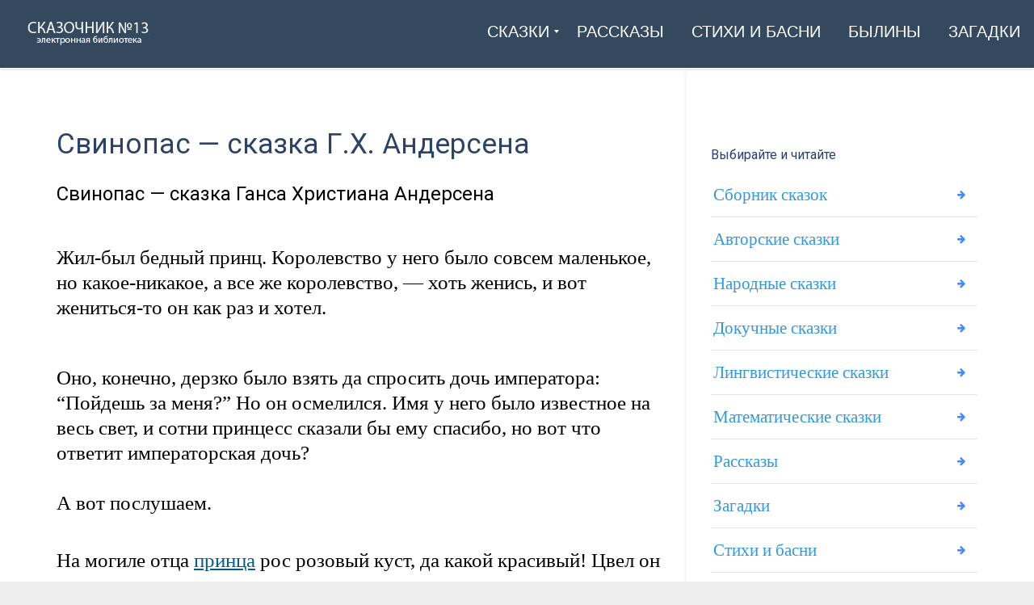

--- FILE ---
content_type: text/html; charset=UTF-8
request_url: https://1-3.su/archives/1380
body_size: 14065
content:
<!DOCTYPE html><html lang="ru-RU" class="js"><head><meta charset="UTF-8"><meta http-equiv="X-UA-Compatible" content="IE=edge"><meta name="viewport" content="width=device-width, initial-scale=1"><link rel="profile" href="http://gmpg.org/xfn/11"><link rel="pingback" href="https://1-3.su/xmlrpc.php"><meta name='robots' content='index, follow, max-image-preview:large, max-snippet:-1, max-video-preview:-1' /><style type='text/css'></style><title>Свинопас - сказка Г.Х. Андерсена</title><meta name="description" content="Свинопас - сказка Ганса Христиана Андерсена &nbsp; Жил-был бедный принц. Королевство у него было совсем маленькое, но какое-никакое, а все же королевство, &#8211;" /><link rel="canonical" href="https://1-3.su/archives/1380" /><meta property="og:locale" content="ru_RU" /><meta property="og:type" content="article" /><meta property="og:title" content="Свинопас - сказка Г.Х. Андерсена" /><meta property="og:description" content="Свинопас - сказка Ганса Христиана Андерсена &nbsp; Жил-был бедный принц. Королевство у него было совсем маленькое, но какое-никакое, а все же королевство, &#8211;" /><meta property="og:url" content="https://1-3.su/archives/1380" /><meta property="og:site_name" content="Сказочник №13" /><meta property="article:published_time" content="2012-12-06T17:03:04+00:00" /><meta property="article:modified_time" content="2024-05-09T16:57:04+00:00" /><meta property="og:image" content="https://1-3.su/wp-content/uploads/2023/11/12db8a0455bca736b4cad5b3fa1d4f41.jpeg" /><meta property="og:image:width" content="1470" /><meta property="og:image:height" content="827" /><meta property="og:image:type" content="image/jpeg" /><meta name="author" content="Soniaelf" /><meta name="twitter:card" content="summary_large_image" /><meta name="twitter:label1" content="Написано автором" /><meta name="twitter:data1" content="Soniaelf" /><meta name="twitter:label2" content="Примерное время для чтения" /><meta name="twitter:data2" content="1 минута" /> <script type="application/ld+json" class="yoast-schema-graph">{"@context":"https://schema.org","@graph":[{"@type":"Article","@id":"https://1-3.su/archives/1380#article","isPartOf":{"@id":"https://1-3.su/archives/1380"},"author":{"name":"Soniaelf","@id":"https://1-3.su/#/schema/person/99561dadc7b3755c3659db8f53727c20"},"headline":"Свинопас &#8212; сказка Г.Х. Андерсена","datePublished":"2012-12-06T17:03:04+00:00","dateModified":"2024-05-09T16:57:04+00:00","mainEntityOfPage":{"@id":"https://1-3.su/archives/1380"},"wordCount":1324,"commentCount":0,"publisher":{"@id":"https://1-3.su/#organization"},"articleSection":["Литература","Читаем онлайн текст сказки Ганса Христиана Андерсена"],"inLanguage":"ru-RU"},{"@type":"WebPage","@id":"https://1-3.su/archives/1380","url":"https://1-3.su/archives/1380","name":"Свинопас - сказка Г.Х. Андерсена","isPartOf":{"@id":"https://1-3.su/#website"},"datePublished":"2012-12-06T17:03:04+00:00","dateModified":"2024-05-09T16:57:04+00:00","description":"Свинопас - сказка Ганса Христиана Андерсена &nbsp; Жил-был бедный принц. Королевство у него было совсем маленькое, но какое-никакое, а все же королевство, &#8211;","breadcrumb":{"@id":"https://1-3.su/archives/1380#breadcrumb"},"inLanguage":"ru-RU","potentialAction":[{"@type":"ReadAction","target":["https://1-3.su/archives/1380"]}]},{"@type":"BreadcrumbList","@id":"https://1-3.su/archives/1380#breadcrumb","itemListElement":[{"@type":"ListItem","position":1,"name":"Главная","item":"https://1-3.su/"},{"@type":"ListItem","position":2,"name":"Свинопас &#8212; сказка Г.Х. Андерсена"}]},{"@type":"WebSite","@id":"https://1-3.su/#website","url":"https://1-3.su/","name":"Сказки, рассказы, стихи и былины — читаем на \"Сказочник №13\"","description":"Читаем онлайн: рассказы, сказки, былины и стихи","publisher":{"@id":"https://1-3.su/#organization"},"alternateName":"1-3.su","potentialAction":[{"@type":"SearchAction","target":{"@type":"EntryPoint","urlTemplate":"https://1-3.su/?s={search_term_string}"},"query-input":{"@type":"PropertyValueSpecification","valueRequired":true,"valueName":"search_term_string"}}],"inLanguage":"ru-RU"},{"@type":"Organization","@id":"https://1-3.su/#organization","name":"Сказки, рассказы, стихи. Электронная библиотека \"Сказочник №13\"","alternateName":"Сказочник №13","url":"https://1-3.su/","logo":{"@type":"ImageObject","inLanguage":"ru-RU","@id":"https://1-3.su/#/schema/logo/image/","url":"https://1-3.su/wp-content/uploads/2023/11/12db8a0455bca736b4cad5b3fa1d4f41.jpeg","contentUrl":"https://1-3.su/wp-content/uploads/2023/11/12db8a0455bca736b4cad5b3fa1d4f41.jpeg","width":1470,"height":827,"caption":"Сказки, рассказы, стихи. Электронная библиотека \"Сказочник №13\""},"image":{"@id":"https://1-3.su/#/schema/logo/image/"}},{"@type":"Person","@id":"https://1-3.su/#/schema/person/99561dadc7b3755c3659db8f53727c20","name":"Soniaelf","sameAs":["https://1-3.su"]}]}</script> <link rel='dns-prefetch' href='//fonts.googleapis.com' /><link rel='preconnect' href='https://fonts.gstatic.com' crossorigin /><link rel='stylesheet' id='wp-block-library-css' href='https://1-3.su/wp-includes/css/dist/block-library/style.min.css' type='text/css' media='all' /><style id='classic-theme-styles-inline-css' type='text/css'>/*! This file is auto-generated */
.wp-block-button__link{color:#fff;background-color:#32373c;border-radius:9999px;box-shadow:none;text-decoration:none;padding:calc(.667em + 2px) calc(1.333em + 2px);font-size:1.125em}.wp-block-file__button{background:#32373c;color:#fff;text-decoration:none}</style><style id='global-styles-inline-css' type='text/css'>:root{--wp--preset--aspect-ratio--square: 1;--wp--preset--aspect-ratio--4-3: 4/3;--wp--preset--aspect-ratio--3-4: 3/4;--wp--preset--aspect-ratio--3-2: 3/2;--wp--preset--aspect-ratio--2-3: 2/3;--wp--preset--aspect-ratio--16-9: 16/9;--wp--preset--aspect-ratio--9-16: 9/16;--wp--preset--color--black: #000000;--wp--preset--color--cyan-bluish-gray: #abb8c3;--wp--preset--color--white: #ffffff;--wp--preset--color--pale-pink: #f78da7;--wp--preset--color--vivid-red: #cf2e2e;--wp--preset--color--luminous-vivid-orange: #ff6900;--wp--preset--color--luminous-vivid-amber: #fcb900;--wp--preset--color--light-green-cyan: #7bdcb5;--wp--preset--color--vivid-green-cyan: #00d084;--wp--preset--color--pale-cyan-blue: #8ed1fc;--wp--preset--color--vivid-cyan-blue: #0693e3;--wp--preset--color--vivid-purple: #9b51e0;--wp--preset--gradient--vivid-cyan-blue-to-vivid-purple: linear-gradient(135deg,rgba(6,147,227,1) 0%,rgb(155,81,224) 100%);--wp--preset--gradient--light-green-cyan-to-vivid-green-cyan: linear-gradient(135deg,rgb(122,220,180) 0%,rgb(0,208,130) 100%);--wp--preset--gradient--luminous-vivid-amber-to-luminous-vivid-orange: linear-gradient(135deg,rgba(252,185,0,1) 0%,rgba(255,105,0,1) 100%);--wp--preset--gradient--luminous-vivid-orange-to-vivid-red: linear-gradient(135deg,rgba(255,105,0,1) 0%,rgb(207,46,46) 100%);--wp--preset--gradient--very-light-gray-to-cyan-bluish-gray: linear-gradient(135deg,rgb(238,238,238) 0%,rgb(169,184,195) 100%);--wp--preset--gradient--cool-to-warm-spectrum: linear-gradient(135deg,rgb(74,234,220) 0%,rgb(151,120,209) 20%,rgb(207,42,186) 40%,rgb(238,44,130) 60%,rgb(251,105,98) 80%,rgb(254,248,76) 100%);--wp--preset--gradient--blush-light-purple: linear-gradient(135deg,rgb(255,206,236) 0%,rgb(152,150,240) 100%);--wp--preset--gradient--blush-bordeaux: linear-gradient(135deg,rgb(254,205,165) 0%,rgb(254,45,45) 50%,rgb(107,0,62) 100%);--wp--preset--gradient--luminous-dusk: linear-gradient(135deg,rgb(255,203,112) 0%,rgb(199,81,192) 50%,rgb(65,88,208) 100%);--wp--preset--gradient--pale-ocean: linear-gradient(135deg,rgb(255,245,203) 0%,rgb(182,227,212) 50%,rgb(51,167,181) 100%);--wp--preset--gradient--electric-grass: linear-gradient(135deg,rgb(202,248,128) 0%,rgb(113,206,126) 100%);--wp--preset--gradient--midnight: linear-gradient(135deg,rgb(2,3,129) 0%,rgb(40,116,252) 100%);--wp--preset--font-size--small: 13px;--wp--preset--font-size--medium: 20px;--wp--preset--font-size--large: 36px;--wp--preset--font-size--x-large: 42px;--wp--preset--spacing--20: 0.44rem;--wp--preset--spacing--30: 0.67rem;--wp--preset--spacing--40: 1rem;--wp--preset--spacing--50: 1.5rem;--wp--preset--spacing--60: 2.25rem;--wp--preset--spacing--70: 3.38rem;--wp--preset--spacing--80: 5.06rem;--wp--preset--shadow--natural: 6px 6px 9px rgba(0, 0, 0, 0.2);--wp--preset--shadow--deep: 12px 12px 50px rgba(0, 0, 0, 0.4);--wp--preset--shadow--sharp: 6px 6px 0px rgba(0, 0, 0, 0.2);--wp--preset--shadow--outlined: 6px 6px 0px -3px rgba(255, 255, 255, 1), 6px 6px rgba(0, 0, 0, 1);--wp--preset--shadow--crisp: 6px 6px 0px rgba(0, 0, 0, 1);}:where(.is-layout-flex){gap: 0.5em;}:where(.is-layout-grid){gap: 0.5em;}body .is-layout-flex{display: flex;}.is-layout-flex{flex-wrap: wrap;align-items: center;}.is-layout-flex > :is(*, div){margin: 0;}body .is-layout-grid{display: grid;}.is-layout-grid > :is(*, div){margin: 0;}:where(.wp-block-columns.is-layout-flex){gap: 2em;}:where(.wp-block-columns.is-layout-grid){gap: 2em;}:where(.wp-block-post-template.is-layout-flex){gap: 1.25em;}:where(.wp-block-post-template.is-layout-grid){gap: 1.25em;}.has-black-color{color: var(--wp--preset--color--black) !important;}.has-cyan-bluish-gray-color{color: var(--wp--preset--color--cyan-bluish-gray) !important;}.has-white-color{color: var(--wp--preset--color--white) !important;}.has-pale-pink-color{color: var(--wp--preset--color--pale-pink) !important;}.has-vivid-red-color{color: var(--wp--preset--color--vivid-red) !important;}.has-luminous-vivid-orange-color{color: var(--wp--preset--color--luminous-vivid-orange) !important;}.has-luminous-vivid-amber-color{color: var(--wp--preset--color--luminous-vivid-amber) !important;}.has-light-green-cyan-color{color: var(--wp--preset--color--light-green-cyan) !important;}.has-vivid-green-cyan-color{color: var(--wp--preset--color--vivid-green-cyan) !important;}.has-pale-cyan-blue-color{color: var(--wp--preset--color--pale-cyan-blue) !important;}.has-vivid-cyan-blue-color{color: var(--wp--preset--color--vivid-cyan-blue) !important;}.has-vivid-purple-color{color: var(--wp--preset--color--vivid-purple) !important;}.has-black-background-color{background-color: var(--wp--preset--color--black) !important;}.has-cyan-bluish-gray-background-color{background-color: var(--wp--preset--color--cyan-bluish-gray) !important;}.has-white-background-color{background-color: var(--wp--preset--color--white) !important;}.has-pale-pink-background-color{background-color: var(--wp--preset--color--pale-pink) !important;}.has-vivid-red-background-color{background-color: var(--wp--preset--color--vivid-red) !important;}.has-luminous-vivid-orange-background-color{background-color: var(--wp--preset--color--luminous-vivid-orange) !important;}.has-luminous-vivid-amber-background-color{background-color: var(--wp--preset--color--luminous-vivid-amber) !important;}.has-light-green-cyan-background-color{background-color: var(--wp--preset--color--light-green-cyan) !important;}.has-vivid-green-cyan-background-color{background-color: var(--wp--preset--color--vivid-green-cyan) !important;}.has-pale-cyan-blue-background-color{background-color: var(--wp--preset--color--pale-cyan-blue) !important;}.has-vivid-cyan-blue-background-color{background-color: var(--wp--preset--color--vivid-cyan-blue) !important;}.has-vivid-purple-background-color{background-color: var(--wp--preset--color--vivid-purple) !important;}.has-black-border-color{border-color: var(--wp--preset--color--black) !important;}.has-cyan-bluish-gray-border-color{border-color: var(--wp--preset--color--cyan-bluish-gray) !important;}.has-white-border-color{border-color: var(--wp--preset--color--white) !important;}.has-pale-pink-border-color{border-color: var(--wp--preset--color--pale-pink) !important;}.has-vivid-red-border-color{border-color: var(--wp--preset--color--vivid-red) !important;}.has-luminous-vivid-orange-border-color{border-color: var(--wp--preset--color--luminous-vivid-orange) !important;}.has-luminous-vivid-amber-border-color{border-color: var(--wp--preset--color--luminous-vivid-amber) !important;}.has-light-green-cyan-border-color{border-color: var(--wp--preset--color--light-green-cyan) !important;}.has-vivid-green-cyan-border-color{border-color: var(--wp--preset--color--vivid-green-cyan) !important;}.has-pale-cyan-blue-border-color{border-color: var(--wp--preset--color--pale-cyan-blue) !important;}.has-vivid-cyan-blue-border-color{border-color: var(--wp--preset--color--vivid-cyan-blue) !important;}.has-vivid-purple-border-color{border-color: var(--wp--preset--color--vivid-purple) !important;}.has-vivid-cyan-blue-to-vivid-purple-gradient-background{background: var(--wp--preset--gradient--vivid-cyan-blue-to-vivid-purple) !important;}.has-light-green-cyan-to-vivid-green-cyan-gradient-background{background: var(--wp--preset--gradient--light-green-cyan-to-vivid-green-cyan) !important;}.has-luminous-vivid-amber-to-luminous-vivid-orange-gradient-background{background: var(--wp--preset--gradient--luminous-vivid-amber-to-luminous-vivid-orange) !important;}.has-luminous-vivid-orange-to-vivid-red-gradient-background{background: var(--wp--preset--gradient--luminous-vivid-orange-to-vivid-red) !important;}.has-very-light-gray-to-cyan-bluish-gray-gradient-background{background: var(--wp--preset--gradient--very-light-gray-to-cyan-bluish-gray) !important;}.has-cool-to-warm-spectrum-gradient-background{background: var(--wp--preset--gradient--cool-to-warm-spectrum) !important;}.has-blush-light-purple-gradient-background{background: var(--wp--preset--gradient--blush-light-purple) !important;}.has-blush-bordeaux-gradient-background{background: var(--wp--preset--gradient--blush-bordeaux) !important;}.has-luminous-dusk-gradient-background{background: var(--wp--preset--gradient--luminous-dusk) !important;}.has-pale-ocean-gradient-background{background: var(--wp--preset--gradient--pale-ocean) !important;}.has-electric-grass-gradient-background{background: var(--wp--preset--gradient--electric-grass) !important;}.has-midnight-gradient-background{background: var(--wp--preset--gradient--midnight) !important;}.has-small-font-size{font-size: var(--wp--preset--font-size--small) !important;}.has-medium-font-size{font-size: var(--wp--preset--font-size--medium) !important;}.has-large-font-size{font-size: var(--wp--preset--font-size--large) !important;}.has-x-large-font-size{font-size: var(--wp--preset--font-size--x-large) !important;}
:where(.wp-block-post-template.is-layout-flex){gap: 1.25em;}:where(.wp-block-post-template.is-layout-grid){gap: 1.25em;}
:where(.wp-block-columns.is-layout-flex){gap: 2em;}:where(.wp-block-columns.is-layout-grid){gap: 2em;}
:root :where(.wp-block-pullquote){font-size: 1.5em;line-height: 1.6;}</style><link rel='stylesheet' id='wp-pagenavi-css' href='https://1-3.su/wp-content/cache/wmac/css/wmac_single_73d29ecb3ae4eb2b78712fab3a46d32d.css' type='text/css' media='all' /><link rel='stylesheet' id='bootstrap-css' href='https://1-3.su/wp-content/themes/leadinjection/bower_components/bootstrap/dist/css/bootstrap.min.css' type='text/css' media='all' /><link rel='stylesheet' id='animate-css' href='https://1-3.su/wp-content/themes/leadinjection/bower_components/animate.css/animate.min.css' type='text/css' media='all' /><link rel='stylesheet' id='magnific-popup-css' href='https://1-3.su/wp-content/cache/wmac/css/wmac_single_30b593b71d7672658f89bfea0ab360c9.css' type='text/css' media='all' /><link rel='stylesheet' id='leadinjection-style-css' href='https://1-3.su/wp-content/cache/wmac/css/wmac_single_b815323e404446081521f190ef18bfc5.css' type='text/css' media='all' /><link rel='stylesheet' id='mm_icomoon-css' href='https://1-3.su/wp-content/cache/wmac/css/wmac_single_646bc98e5c63f2d342697177259559f5.css' type='text/css' media='all' /><link rel='stylesheet' id='mmm_mega_main_menu-css' href='https://1-3.su/wp-content/cache/wmac/css/wmac_single_c67102287865da33f516d9fc17882226.css' type='text/css' media='all' /> <script type="text/javascript" src="https://1-3.su/wp-includes/js/jquery/jquery.min.js" id="jquery-core-js"></script> <script type="text/javascript" src="https://1-3.su/wp-includes/js/jquery/jquery-migrate.min.js" id="jquery-migrate-js"></script> <script type="text/javascript" id="wbcr_clearfy-css-lazy-load-js-extra">var wbcr_clearfy_async_links = {"wbcr_clearfy-font-awesome":"https:\/\/1-3.su\/wp-content\/themes\/leadinjection\/bower_components\/fontawesome\/css\/font-awesome.min.css","wbcr_clearfy-google-fonts":"https:\/\/fonts.googleapis.com\/css?family=Roboto:100,200,300,400,500,600,700,800,900,100italic,200italic,300italic,400italic,500italic,600italic,700italic,800italic,900italic&display=swap"};</script> <script type="text/javascript" src="https://1-3.su/wp-content/plugins/clearfy/assets/js/css-lazy-load.min.js" id="wbcr_clearfy-css-lazy-load-js"></script> <script></script><meta name="generator" content="Redux 4.4.18" /> <style type="text/css">.wp-links-icon { background:url("https://1-3.su/wp-content/plugins/wp-links/icons/external-link-green02.png") no-repeat 100% 50%; padding-right:15px; margin-right: 2px;};</style><meta name="generator" content="Powered by WPBakery Page Builder - drag and drop page builder for WordPress."/><style id="rdx_option-dynamic-css" title="dynamic-css" class="redux-options-output">h1,h2,h3,h4,h5,h6{font-family:Roboto,Courier, monospace;font-weight:400;font-style:normal;}body{font-family:Georgia, serif,Garamond, serif;line-height:40px;font-weight:400;font-style:normal;color:#000000;font-size:21px;}a,.feature-icon-text-title a{color:#025e8e;}a:visited,.feature-icon-text-title a:visited{color:#025e8e;}a:hover,.feature-icon-text-title a:hover{color:#aa0000;}a:active,.feature-icon-text-title a:active{color:#aa0000;}body,.js div#preloader{background-color:#eeeeee;}.page-container{background-color:#ffffff;}.li-header{background-color:transparent;}.page-title{background-color:#2980b9;}.page-title h1,.page-title .breadcrumbs,.page-title .breadcrumbs li a{color:#FFFFFF;}.li-footer .footer-widget-bar{background-color:#eaeaea;}.li-footer .footer-widget-bar{color:#333333;}.footer-widget-bar a, footer .widget ul li a{color:#025e8e;}.footer-widget-bar a:visited, footer .widget ul li a:visited{color:#ffffff;}.footer-widget-bar a:hover, footer .widget ul li a:hover{color:#aa0000;}.footer-widget-bar a:active, footer .widget ul li a:active{color:#ffffff;}.li-footer .footer-copyright{background-color:#025e8e;}.btn-custom1, .btn-custom1.btn-outline{color:#ffffff;}.btn-custom1:hover{color:#aa0000;}.btn-custom1{background-color:#3498db;}.btn-custom1:hover, .btn-custom1.btn-outline:hover, .btn-custom1:focus{background-color:#ffffff;}.btn-custom1, .btn-custom1.btn-outline{border-color:transparent;}.btn-custom1:hover, .btn-custom1.btn-outline:hover{border-color:#f2f2f2;}.btn-custom1.btn-3d{border-bottom-color:transparent;}</style><noscript><style>.wpb_animate_when_almost_visible { opacity: 1; }</style></noscript><link rel="shortcut icon" href="https://1-3.su/wp-content/uploads/2023/03/6771568_book_education_learning_puzzle_school_icon.png"/> <!--[if lt IE 9]> <script src="https://1-3.su/wp-content/themes/leadinjection/bower_components/html5shiv/dist/html5shiv.min.js"></script><script src="https://1-3.su/wp-content/themes/leadinjection/bower_components/respond/dest/respond.min.js"></script> <![endif]--><style>.pricing-table-col.fixprice {
    border: none;
    background: #f9f9f9;
}
.page-content, .entry-content, .entry-summary {margin:0;}
h1, h2, h3, h4, h5, h6 { text-align: initial; }
.google-auto-placed.ap_container {
    margin: 3%;
}
span.nav_logo {
    min-height: 65px;
}
.widget h2 {font-weight:normal;}
span.link_content { font-family: Impact, Charcoal, sans-serif,Courier, monospace; }
.btn-wrapper.center a { border-bottom-color: rgb(44, 163, 80); text-decoration: none; font-family: Impact, Charcoal, sans-serif,Courier, monospace; }
h2 { font-size: 24px;}
.feature-icon-text-title a { color: #025e8e; font-weight: bold; }
.btn.btn-xl { font-size: 16px; font-weight: bold; text-transform: uppercase; }
.widget ul li a {
    padding: 7px 45px 7px 3px;
    color: #3498db;
    font-size: 21px;
    text-align: initial;
}
em {
    font-style: normal;
    text-decoration: underline;
}
a { text-decoration: underline; font-weight: normal;}
.page-content img, .entry-content img, .entry-summary img {
    max-width: 100%;
    height: auto;
    background: #f1f1f1;
    padding: 1%;
    border: 1px solid #ddd;
}
.post .entry-title
{
    font-weight: normal;
    font-size: 35px;
}
.postTitle {font-family:'Roboto';    font-size: 19px;}
span.ctaText {
    font-family: 'Roboto';
}
#alfadart_147034 {
  display: inline-flex; /* Центровка содержимого и отсутствие размеров, если пусто */
  justify-content: center; /* Горизонтальная центровка */
  align-items: center; /* Вертикальная центровка */
  background-color: transparent; /* Фон прозрачный */
  padding: 1%; /* Отсутствие отступов */
  border: none; /* Отсутствие рамок */
}
.entry-content a { font-size: 25px; line-height: 2; }
/* На верхнем уровне кода */
@media screen and (min-width: 1000px) {
p {
    font-size: 25px !important;
    line-height: 31px;
}
span.nav_logo {
    height: 60px;
}
}
@media screen and (min-width: 900px) {
p {
    font-size: 25px !important;
    line-height: 31px;
}
span.nav_logo {
    height: 60px;
}
}
@media screen and (min-width: 700px) {
p {
    font-size: 25px !important;
    line-height: 31px;
}
span.nav_logo {
    height: 60px;
}
}
@media screen and (min-width: 600px) {
p {
    font-size: 25px !important;
    line-height: 31px;
}
span.nav_logo {
    height: 60px;
}
}
@media screen and (min-width: 500px) {
p {
    font-size: 25px !important;
    line-height: 31px;
}
span.nav_logo {
    height: 60px;
}
}</style> <script>window.yaContextCb=window.yaContextCb||[]</script> <script src="https://yandex.ru/ads/system/context.js" async></script> </head><body class="post-template-default single single-post postid-1380 single-format-standard mmm mega_main_menu-2-1-7 wpb-js-composer js-comp-ver-7.6 vc_responsive"><div id="li-page-top" class="page-container fluid"><div class="li-header header-style-1 show"><nav class="navbar"><div id="primary" class="mega_main_menu primary primary_style-flat icons-left first-lvl-align-right first-lvl-separator-none direction-horizontal fullwidth-enable pushing_content-disable mobile_minimized-enable dropdowns_trigger-hover dropdowns_animation-anim_2 no-search no-woo_cart no-buddypress responsive-enable coercive_styles-disable indefinite_location_mode-disable language_direction-ltr version-2-1-7 logo-desktop logo-sticky logo-mobile mega_main"><div class="menu_holder" data-sticky="1"><div class="mmm_fullwidth_container"></div><div class="menu_inner" role="navigation"> <span class="nav_logo"> <a class="logo_link" href="https://1-3.su" title="Сказочник №13"> <img src="https://1-3.su/wp-content/uploads/2019/12/skaz13.png" alt="Сказочник №13" /> </a> <span class="mobile_toggle" data-target="#main_ul-primary" aria-expanded="false" aria-controls="main_ul-primary"> <span class="mobile_button"> &nbsp; <span class="symbol_menu">&equiv;</span> <span class="symbol_cross">&#x2573;</span> </span> </span> </span><ul id="main_ul-primary" class="mega_main_menu_ul" role="menubar" aria-label=" "><li id="menu-item-28200" class="menu-item menu-item-type-custom menu-item-object-custom menu-item-has-children menu-item-28200 default_dropdown default_style drop_to_right submenu_default_width columns1"> <a href="#" class="item_link  disable_icon" aria-haspopup="true" aria-expanded="false" role="menuitem" tabindex="0"> <i class=""></i> <span class="link_content"> <span class="link_text"> Сказки </span> </span> </a><ul class="mega_dropdown" aria-expanded="false" aria-hidden="true" role="menu" aria-label="Сказки"><li id="menu-item-28201" class="menu-item menu-item-type-custom menu-item-object-custom menu-item-28201 default_dropdown default_style drop_to_right submenu_default_width columns1"> <a href="https://1-3.su/avtorskie-skazki" class="item_link  disable_icon" role="menuitem" tabindex="0"> <i class=""></i> <span class="link_content"> <span class="link_text"> Авторские </span> </span> </a></li><li id="menu-item-28202" class="menu-item menu-item-type-custom menu-item-object-custom menu-item-28202 default_dropdown default_style drop_to_right submenu_default_width columns1"> <a href="https://1-3.su/narodskaz" class="item_link  disable_icon" role="menuitem" tabindex="0"> <i class=""></i> <span class="link_content"> <span class="link_text"> Народные </span> </span> </a></li><li id="menu-item-28203" class="menu-item menu-item-type-custom menu-item-object-custom menu-item-28203 default_dropdown default_style drop_to_right submenu_default_width columns1"> <a href="https://1-3.su/russkie-skazki" class="item_link  disable_icon" role="menuitem" tabindex="0"> <i class=""></i> <span class="link_content"> <span class="link_text"> Русские </span> </span> </a></li><li id="menu-item-28204" class="menu-item menu-item-type-custom menu-item-object-custom menu-item-28204 default_dropdown default_style drop_to_right submenu_default_width columns1"> <a href="https://1-3.su/sbornik-skazok" class="item_link  disable_icon" role="menuitem" tabindex="0"> <i class=""></i> <span class="link_content"> <span class="link_text"> Сборник </span> </span> </a></li><li id="menu-item-28209" class="menu-item menu-item-type-custom menu-item-object-custom menu-item-28209 default_dropdown default_style drop_to_right submenu_default_width columns1"> <a href="https://1-3.su/skazki-dlya-samyx-malenkix-detej-chitaem-onlajn" class="item_link  disable_icon" role="menuitem" tabindex="0"> <i class=""></i> <span class="link_content"> <span class="link_text"> Для маленьких </span> </span> </a></li><li id="menu-item-28210" class="menu-item menu-item-type-custom menu-item-object-custom menu-item-28210 default_dropdown default_style drop_to_right submenu_default_width columns1"> <a href="https://1-3.su/lingvisticheskie-skazki" class="item_link  disable_icon" role="menuitem" tabindex="0"> <i class=""></i> <span class="link_content"> <span class="link_text"> Лингвистические </span> </span> </a></li></ul></li><li id="menu-item-28205" class="menu-item menu-item-type-custom menu-item-object-custom menu-item-28205 default_dropdown default_style drop_to_right submenu_default_width columns1"> <a href="https://1-3.su/rasskazy-2" class="item_link  disable_icon" role="menuitem" tabindex="0"> <i class=""></i> <span class="link_content"> <span class="link_text"> Рассказы </span> </span> </a></li><li id="menu-item-28206" class="menu-item menu-item-type-custom menu-item-object-custom menu-item-28206 default_dropdown default_style drop_to_right submenu_default_width columns1"> <a href="https://1-3.su/stixi-i-basni" class="item_link  disable_icon" role="menuitem" tabindex="0"> <i class=""></i> <span class="link_content"> <span class="link_text"> Стихи и басни </span> </span> </a></li><li id="menu-item-28207" class="menu-item menu-item-type-custom menu-item-object-custom menu-item-28207 default_dropdown default_style drop_to_right submenu_default_width columns1"> <a href="https://1-3.su/byliny" class="item_link  disable_icon" role="menuitem" tabindex="0"> <i class=""></i> <span class="link_content"> <span class="link_text"> Былины </span> </span> </a></li><li id="menu-item-28208" class="menu-item menu-item-type-custom menu-item-object-custom menu-item-28208 default_dropdown default_style drop_to_right submenu_default_width columns1"> <a href="https://1-3.su/zagadki" class="item_link  disable_icon" role="menuitem" tabindex="0"> <i class=""></i> <span class="link_content"> <span class="link_text"> Загадки </span> </span> </a></li></ul></div></div></div></nav></div><div id="page" class="hfeed site "> <a class="skip-link screen-reader-text" href="#content">Skip to content</a><div id="content" class="site-content"><div id="primary" class="content-area"><main id="main" class="site-main"><div class="container blog-content-area sidebar-right"><div class="blog-main-content"><article id="post-1380" class="post-1380 post type-post status-publish format-standard hentry category-literatura category-andersen"><header class="entry-header"><h1 class="entry-title">Свинопас &#8212; сказка Г.Х. Андерсена</h1></header><div class="entry-content"><h2>Свинопас &#8212; сказка Ганса Христиана Андерсена</h2><p>&nbsp;<br /> Жил-был бедный принц. Королевство у него было совсем маленькое, но какое-никакое, а все же королевство, &#8212; хоть женись, и вот жениться-то он как раз и хотел.</p><div class="ads3"></div><p>&nbsp;<br /> Оно, конечно, дерзко было взять да спросить дочь императора: “Пойдешь за меня?” Но он осмелился. Имя у него было известное на весь свет, и сотни принцесс сказали бы ему спасибо, но вот что ответит императорская дочь?<br /> &nbsp;<br /> А вот послушаем.<br /> &nbsp;<br /> На могиле отца <a href="https://1-3.su/bednyj-princ-rasskaz-aleksandra-kuprina"  >принца</a> рос розовый куст, да какой красивый! Цвел он только раз в пять лет, и распускалась на нем одна-единственная роза. Зато сладок был ее аромат, понюхаешь &#8212; и сразу забудутся все твои горести и заботы. А еще был у принца соловей, и пел он так, будто в горлышке у него были собраны все самые чудесные напевы на свете. Вот и решил принц подарить принцессе розу и соловья. Положили их в большие серебряные ларцы и отослали ей.<br /> &nbsp;<br /> Повелел император принести ларцы к себе в большой зал &#8212; принцесса играла там в гости со своими фрейлинами, ведь других-то дел у нее не было. Увидела принцесса ларцы с подарками, захлопала в ладоши от радости.<br /> &nbsp;<br /> &#8212; Ах, если б тут была маленькая киска! &#8212; сказала она.<br /> &nbsp;<br /> Но появилась чудесная роза.<br /> &nbsp;<br /> &#8212; Ах, как мило сделано! &#8212; в голос сказали фрейлины.<br /> &#8212; Мало сказать мило, &#8212; отозвался император, &#8212; прямо-таки недурно!<br /> &nbsp;<br /> Только принцесса потрогала розу и чуть не заплакала.<br /> &nbsp;<br /> &#8212; Фи, папа! Она не искусственная, она настоящая.<br /> &#8212; Фи! &#8212; в голос повторили придворные. &#8212; Настоящая!<br /> &#8212; Погодим сердиться! Посмотрим сначала, что в другом ларце! &#8212; сказал император.<br /> &nbsp;<br /> И вот выпорхнул из ларца соловей и запел так, дивно, что поначалу не к чему и придраться было.<br /> &nbsp;<br /> &#8212; Бесподобно! Великолепно! &#8212; сказали фрейлины.<br /> &#8212; Эта птица так напоминает мне органчик покойной императрицы! &#8212; сказал один старый придворный. &#8212; Да, да, и звук тот, же, и манера!<br /> &#8212; Да! &#8212; сказал император и заплакал, как ребенок.<br /> &#8212; Надеюсь, птица не настоящая? &#8212; спросила принцесса.<br /> &#8212; Настоящая! &#8212; ответили посланцы, доставившие подарки.<br /> &#8212; Ну так пусть летит, &#8212; сказала принцесса и наотрез отказалась принять принца.<br /> &nbsp;<br /> Только принц не унывал; вымазал лицо черной и бурой краской, нахлобучил на глаза шапку и постучался в дверь.<br /> &nbsp;<br /> &#8212; Здравствуйте, император! &#8212; сказал он. &#8212; Не найдется ли у вас во дворце местечка для меня?<br /> &#8212; Много вас тут ходит да ищет! &#8212; отвечал император. &#8212; Впрочем, постой, мне нужен свинопас! У нас пропасть свиней!<br /> &nbsp;<br /> Так и определили принца свинопасом его величества и убогую каморку рядом со свинарником отвели, и там он должен был жить. Ну вот, просидел он целый день за работой и к вечеру сделал чудесный маленький горшочек. Весь увешан бубенцами горшочек, и когда в нем что-нибудь варится, бубенцы вызванивают старинную песенку:<br /> &nbsp;<br /> &#8212; Ах, мой милый Августин,</dd><div style="clear:both; margin-top:1em; margin-bottom:1em;"><a href="https://1-3.su/archives/1591" target="_self" rel="dofollow" class="u8b8093ed91e857ccc51cd3246bde5d33"><style>.u8b8093ed91e857ccc51cd3246bde5d33 , .u8b8093ed91e857ccc51cd3246bde5d33 .postImageUrl , .u8b8093ed91e857ccc51cd3246bde5d33 .centered-text-area { min-height: 80px; position: relative; } .u8b8093ed91e857ccc51cd3246bde5d33 , .u8b8093ed91e857ccc51cd3246bde5d33:hover , .u8b8093ed91e857ccc51cd3246bde5d33:visited , .u8b8093ed91e857ccc51cd3246bde5d33:active { border:0!important; } .u8b8093ed91e857ccc51cd3246bde5d33 .clearfix:after { content: ""; display: table; clear: both; } .u8b8093ed91e857ccc51cd3246bde5d33 { display: block; transition: background-color 250ms; webkit-transition: background-color 250ms; width: 100%; opacity: 1; transition: opacity 250ms; webkit-transition: opacity 250ms; background-color: #2980B9; } .u8b8093ed91e857ccc51cd3246bde5d33:active , .u8b8093ed91e857ccc51cd3246bde5d33:hover { opacity: 1; transition: opacity 250ms; webkit-transition: opacity 250ms; background-color: #464646; } .u8b8093ed91e857ccc51cd3246bde5d33 .centered-text-area { width: 100%; position: relative; } .u8b8093ed91e857ccc51cd3246bde5d33 .ctaText { border-bottom: 0 solid #fff; color: #ECF0F1; font-size: 16px; font-weight: bold; margin: 0; padding: 0; text-decoration: underline; } .u8b8093ed91e857ccc51cd3246bde5d33 .postTitle { color: #ECF0F1; font-size: 16px; font-weight: 600; margin: 0; padding: 0; width: 100%; } .u8b8093ed91e857ccc51cd3246bde5d33 .ctaButton { background-color: #3498DB!important; color: #ECF0F1; border: none; border-radius: 3px; box-shadow: none; font-size: 14px; font-weight: bold; line-height: 26px; moz-border-radius: 3px; text-align: center; text-decoration: none; text-shadow: none; width: 80px; min-height: 80px; background: url(https://1-3.su/wp-content/plugins/intelly-related-posts/assets/images/simple-arrow.png)no-repeat; position: absolute; right: 0; top: 0; } .u8b8093ed91e857ccc51cd3246bde5d33:hover .ctaButton { background-color: inherit!important; } .u8b8093ed91e857ccc51cd3246bde5d33 .centered-text { display: table; height: 80px; padding-left: 18px; top: 0; } .u8b8093ed91e857ccc51cd3246bde5d33 .u8b8093ed91e857ccc51cd3246bde5d33-content { display: table-cell; margin: 0; padding: 0; padding-right: 108px; position: relative; vertical-align: middle; width: 100%; } .u8b8093ed91e857ccc51cd3246bde5d33:after { content: ""; display: block; clear: both; }</style><div class="centered-text-area"><div class="centered-text" style="float: left;"><div class="u8b8093ed91e857ccc51cd3246bde5d33-content"><span class="ctaText">Читать еще:</span>&nbsp; <span class="postTitle">Сова - сказка братьев Гримм</span></div></div></div><div class="ctaButton"></div></a></div><dd>Все прошло, прошло, прошло!</dd></dl><p>Но только самое занятное в горшочке то, что если подержать над ним в пару палец &#8212; сейчас можно узнать, что у кого готовится в городе. Слов нет, это было почище, чем роза.<br /> &nbsp;<br /> Вот раз прогуливается принцесса со всеми фрейлинами и вдруг слышит мелодию, что вызванивали бубенцы. Стала она на месте, а сама так вся и сияет, потому что она тоже умела наигрывать. “Ах, мой милый Августин”, &#8212; только эту мелодию и только одним пальцем.<br /> &nbsp;<br /> &#8212; Ах, ведь и я это могу! &#8212; сказала она. &#8212; Свинопас-то у нас, должно быть, образованный. Послушайте, пусть кто-нибудь пойдет и спросит, что стоит этот инструмент.<br /> &nbsp;<br /> И вот одной из фрейлин пришлось пройти к свинопасу, только она надела для этого деревянные башмаки.<br /> &nbsp;<br /> &#8212; Что возьмешь за горшочек? &#8212; спросила она.<br /> &#8212; Десять поцелуев принцессы! &#8212; отвечал свинопас.<br /> &#8212; Господи помилуй!<br /> &#8212; Да уж никак не меньше! &#8212; отвечал свинопас.<br /> &#8212; Ну, что он сказал? &#8212; спросила принцесса.<br /> &#8212; Это и выговорить-то невозможно! &#8212; отвечала фрейлина. &#8212; Это ужасно!<br /> &#8212; Так шепни на ухо!<br /> &nbsp;<br /> И фрейлина шепнула принцессе.<br /> &nbsp;<br /> &#8212; Какой невежа! &#8212; сказала принцесса и пошла дальше, да не успела сделать и нескольких шагов, как бубенцы опять зазвенели так славно:<br /> &nbsp;<br /> &#8212; Ах, мой милый Августин,</dd><div style="clear:both; margin-top:1em; margin-bottom:1em;"><a href="https://1-3.su/archives/8821" target="_self" rel="dofollow" class="uccbad1b999a7ad7cd92f36966a148bd2"><style>.uccbad1b999a7ad7cd92f36966a148bd2 , .uccbad1b999a7ad7cd92f36966a148bd2 .postImageUrl , .uccbad1b999a7ad7cd92f36966a148bd2 .centered-text-area { min-height: 80px; position: relative; } .uccbad1b999a7ad7cd92f36966a148bd2 , .uccbad1b999a7ad7cd92f36966a148bd2:hover , .uccbad1b999a7ad7cd92f36966a148bd2:visited , .uccbad1b999a7ad7cd92f36966a148bd2:active { border:0!important; } .uccbad1b999a7ad7cd92f36966a148bd2 .clearfix:after { content: ""; display: table; clear: both; } .uccbad1b999a7ad7cd92f36966a148bd2 { display: block; transition: background-color 250ms; webkit-transition: background-color 250ms; width: 100%; opacity: 1; transition: opacity 250ms; webkit-transition: opacity 250ms; background-color: #2980B9; } .uccbad1b999a7ad7cd92f36966a148bd2:active , .uccbad1b999a7ad7cd92f36966a148bd2:hover { opacity: 1; transition: opacity 250ms; webkit-transition: opacity 250ms; background-color: #464646; } .uccbad1b999a7ad7cd92f36966a148bd2 .centered-text-area { width: 100%; position: relative; } .uccbad1b999a7ad7cd92f36966a148bd2 .ctaText { border-bottom: 0 solid #fff; color: #ECF0F1; font-size: 16px; font-weight: bold; margin: 0; padding: 0; text-decoration: underline; } .uccbad1b999a7ad7cd92f36966a148bd2 .postTitle { color: #ECF0F1; font-size: 16px; font-weight: 600; margin: 0; padding: 0; width: 100%; } .uccbad1b999a7ad7cd92f36966a148bd2 .ctaButton { background-color: #3498DB!important; color: #ECF0F1; border: none; border-radius: 3px; box-shadow: none; font-size: 14px; font-weight: bold; line-height: 26px; moz-border-radius: 3px; text-align: center; text-decoration: none; text-shadow: none; width: 80px; min-height: 80px; background: url(https://1-3.su/wp-content/plugins/intelly-related-posts/assets/images/simple-arrow.png)no-repeat; position: absolute; right: 0; top: 0; } .uccbad1b999a7ad7cd92f36966a148bd2:hover .ctaButton { background-color: inherit!important; } .uccbad1b999a7ad7cd92f36966a148bd2 .centered-text { display: table; height: 80px; padding-left: 18px; top: 0; } .uccbad1b999a7ad7cd92f36966a148bd2 .uccbad1b999a7ad7cd92f36966a148bd2-content { display: table-cell; margin: 0; padding: 0; padding-right: 108px; position: relative; vertical-align: middle; width: 100%; } .uccbad1b999a7ad7cd92f36966a148bd2:after { content: ""; display: block; clear: both; }</style><div class="centered-text-area"><div class="centered-text" style="float: left;"><div class="uccbad1b999a7ad7cd92f36966a148bd2-content"><span class="ctaText">Читать еще:</span>&nbsp; <span class="postTitle">Лесной прадедушка - рассказ Георгия Скребицкого</span></div></div></div><div class="ctaButton"></div></a></div><dd>Все прошло, прошло, прошло!</dd></dl><p>&#8212; Послушай, &#8212; сказала принцесса, &#8212; поди спроси, может, он согласится на десять поцелуев моих фрейлин?<br /> &#8212; Нет, спасибо! &#8212; отвечал свинопас. &#8212; Десять поцелуев принцессы, или горшочек останется у меня.<br /> &#8212; Какая скука! &#8212; сказала принцесса. &#8212; Ну, станьте вокруг меня, чтобы никто не видел!<br /> &nbsp;<br /> Загородили фрейлины принцессу, растопырили юбки, и свинопас получил десять поцелуев принцессы, а принцесса &#8212; горшочек.<br /> &nbsp;<br /> Вот радости-то было! Весь вечер и весь следующий день стоял на огне горшочек, и в городе не осталось ни одной кухни, будь то дом камергера или сапожника, о которой бы принцесса не знала, что там стряпают. Фрейлины плясали от радости и хлопали в ладоши.<br /> &nbsp;<br /> &#8212; Мы знаем, у кого сегодня сладкий суп и блинчики! Знаем, у кого каша и свиные котлеты! Как интересно!<br /> &#8212; В высшей степени интересно! &#8212; подтвердила обергофмейстерина.<br /> &#8212; Но только держите язык за зубами, ведь я дочь императора!<br /> &#8212; Помилуйте! &#8212; сказали все.<br /> &nbsp;<br /> А свинопас &#8212; то есть принц, но для них-то он был по-прежнему свинопас &#8212; даром времени не терял и смастерил трещотку. Стоит повертеть ею в воздухе &#8212; и вот уж она сыплет всеми вальсами и польками, какие только есть на свете.<br /> &nbsp;<br /> &#8212; Но это же бесподобно! &#8212; сказала принцесса, проходя мимо. &#8212; Просто не слыхала ничего лучше! Послушайте, спросите, что он хочет за этот инструмент. Только целоваться я больше не стану!<br /> &#8212; Он требует сто поцелуев принцессы! &#8212; доложила фрейлина, выйдя от свинопаса.<br /> &#8212; Да он, верно, сумасшедший! &#8212; сказала принцесса и пошла дальше, но, сделав два шага, остановилась. &#8212; Искусство надо поощрять! &#8212; сказала она.- Я дочь императора. Скажите ему, я согласна на десять поцелуев, как вчера, а остальные пусть получит с моих фрейлин!<br /> &#8212; Ах, нам так не хочется! &#8212; сказали фрейлины.<br /> &#8212; Какой вздор! &#8212; сказала принцесса. &#8212; Уж если я могу целовать его, то вы и подавно! Не забывайте, что я кормлю вас и плачу вам жалованье!<br /> &nbsp;<br /> Пришлось фрейлине еще раз сходить к свинопасу.<br /> &nbsp;<br /> &#8212; Сто поцелуев принцессы! &#8212; сказал он. &#8212; А нет- каждый останется при своем.<br /> &#8212; Становитесь вокруг! &#8212; сказала принцесса, и фрейлины обступили ее и свинопаса.<br /> &#8212; Это что еще за сборище у свинарника? &#8212; спросил император, выйдя на балкон. Он протер глаза и надел очки. &#8212; Не иначе как фрейлины опять что-то затеяли! Надо пойти посмотреть.<br /> &nbsp;<br /> И он расправил задники своих туфель &#8212; туфлями-то ему служили стоптанные башмаки. И-эх, как быстро он зашагал!<br /> &nbsp;<br /> Спустился император во двор, подкрадывается потихоньку к фрейлинам, а те только тем и заняты, что поцелуи считают, ведь надо же, чтобы дело сладилось честь по чести и свинопас получил ровно столько, сколько положено, &#8212; ни больше ни меньше. Вот почему никто и не заметил императора, а он привстал на цыпочки и глянул.<br /> &nbsp;<br /> &#8212; Это еще что такое? &#8212; сказал он, разобрав, что принцесса целует свинопаса, да как хватит их туфлей по голове!<br /> &nbsp;<br /> Случилось это в ту минуту, когда свинопас получал свой восемьдесят шестой поцелуй.<br /> &nbsp;<br /> &#8212; Вон! &#8212; в гневе сказал император и вытолкал принцессу со свинопасом из пределов своего государства.<br /> &nbsp;<br /> Стоит и плачет принцесса, свинопас ругается, а дождь так и поливает.<br /> &nbsp;<br /> &#8212; Ах я горемычная! &#8212; причитает принцесса. &#8212; Что бы мне выйти за прекрасного принца! Ах я несчастная!..<br /> &nbsp;<br /> А свинопас зашел за дерево, стер с лица черную и бурую краску, сбросил грязную одежду &#8212; и вот перед ней уже принц в царственном облачении, да такой пригожий, что принцесса невольно сделала реверанс.<br /> &nbsp;<br /> &#8212; Теперь я презираю тебя! &#8212; сказал он. &#8212; Ты не захотела выйти за честного принца. Ты ничего не поняла ни в соловье, ни в розе, зато могла целовать за безделки свинопаса. Поделом тебе!<br /> &nbsp;<br /> Он ушел к себе в королевство и закрыл дверь на засов. А принцессе только и оставалось стоять да петь:<br /> &nbsp;<br /> &#8212; Ах, мой милый Августин,<br /> Все прошло, прошло, прошло!<br /> &nbsp;<br /><center><a href="https://1-3.su/skazki-g-x-andersena"  >Читать другие сказки Андерсена</a></center></p><div style="clear:both; margin-top:1em; margin-bottom:1em;"><a href="https://1-3.su/archives/8629" target="_self" rel="dofollow" class="u97b400b13edcb12d5dad5868ba0298b0"><style>.u97b400b13edcb12d5dad5868ba0298b0 , .u97b400b13edcb12d5dad5868ba0298b0 .postImageUrl , .u97b400b13edcb12d5dad5868ba0298b0 .centered-text-area { min-height: 80px; position: relative; } .u97b400b13edcb12d5dad5868ba0298b0 , .u97b400b13edcb12d5dad5868ba0298b0:hover , .u97b400b13edcb12d5dad5868ba0298b0:visited , .u97b400b13edcb12d5dad5868ba0298b0:active { border:0!important; } .u97b400b13edcb12d5dad5868ba0298b0 .clearfix:after { content: ""; display: table; clear: both; } .u97b400b13edcb12d5dad5868ba0298b0 { display: block; transition: background-color 250ms; webkit-transition: background-color 250ms; width: 100%; opacity: 1; transition: opacity 250ms; webkit-transition: opacity 250ms; background-color: #2980B9; } .u97b400b13edcb12d5dad5868ba0298b0:active , .u97b400b13edcb12d5dad5868ba0298b0:hover { opacity: 1; transition: opacity 250ms; webkit-transition: opacity 250ms; background-color: #464646; } .u97b400b13edcb12d5dad5868ba0298b0 .centered-text-area { width: 100%; position: relative; } .u97b400b13edcb12d5dad5868ba0298b0 .ctaText { border-bottom: 0 solid #fff; color: #ECF0F1; font-size: 16px; font-weight: bold; margin: 0; padding: 0; text-decoration: underline; } .u97b400b13edcb12d5dad5868ba0298b0 .postTitle { color: #ECF0F1; font-size: 16px; font-weight: 600; margin: 0; padding: 0; width: 100%; } .u97b400b13edcb12d5dad5868ba0298b0 .ctaButton { background-color: #3498DB!important; color: #ECF0F1; border: none; border-radius: 3px; box-shadow: none; font-size: 14px; font-weight: bold; line-height: 26px; moz-border-radius: 3px; text-align: center; text-decoration: none; text-shadow: none; width: 80px; min-height: 80px; background: url(https://1-3.su/wp-content/plugins/intelly-related-posts/assets/images/simple-arrow.png)no-repeat; position: absolute; right: 0; top: 0; } .u97b400b13edcb12d5dad5868ba0298b0:hover .ctaButton { background-color: inherit!important; } .u97b400b13edcb12d5dad5868ba0298b0 .centered-text { display: table; height: 80px; padding-left: 18px; top: 0; } .u97b400b13edcb12d5dad5868ba0298b0 .u97b400b13edcb12d5dad5868ba0298b0-content { display: table-cell; margin: 0; padding: 0; padding-right: 108px; position: relative; vertical-align: middle; width: 100%; } .u97b400b13edcb12d5dad5868ba0298b0:after { content: ""; display: block; clear: both; }</style><div class="centered-text-area"><div class="centered-text" style="float: left;"><div class="u97b400b13edcb12d5dad5868ba0298b0-content"><span class="ctaText">Читать еще:</span>&nbsp; <span class="postTitle">Как собака волка в сапоги обула - польская народная сказка</span></div></div></div><div class="ctaButton"></div></a></div></div></article></div><div class="blog-sidebar-content"><div class="sidebar widget-area" role="complementary"><aside id="nav_menu-4" class="widget widget_nav_menu"><h2 class="widget-title">Выбирайте и читайте</h2><div class="menu-verxnee-podmenyu-container"><ul id="menu-verxnee-podmenyu" class="menu"><li id="menu-item-22001" class="menu-item menu-item-type-custom menu-item-object-custom menu-item-22001"><a href="/sbornik-skazok">Сборник сказок</a></li><li id="menu-item-20891" class="menu-item menu-item-type-custom menu-item-object-custom menu-item-20891"><a href="/avtorskie-skazki">Авторские сказки</a></li><li id="menu-item-10543" class="menu-item menu-item-type-post_type menu-item-object-page menu-item-10543"><a href="https://1-3.su/archives/10506">Народные сказки</a></li><li id="menu-item-22039" class="menu-item menu-item-type-post_type menu-item-object-post menu-item-22039"><a href="https://1-3.su/archives/22038">Докучные сказки</a></li><li id="menu-item-21996" class="menu-item menu-item-type-custom menu-item-object-custom menu-item-21996"><a href="/lingvisticheskie-skazki">Лингвистические сказки</a></li><li id="menu-item-21997" class="menu-item menu-item-type-custom menu-item-object-custom menu-item-21997"><a href="/matematicheskie-skazki">Математические сказки</a></li><li id="menu-item-20886" class="menu-item menu-item-type-custom menu-item-object-custom menu-item-20886"><a href="/rasskazy-2">Рассказы</a></li><li id="menu-item-21999" class="menu-item menu-item-type-custom menu-item-object-custom menu-item-21999"><a href="/zagadki">Загадки</a></li><li id="menu-item-21998" class="menu-item menu-item-type-custom menu-item-object-custom menu-item-21998"><a href="/stixi-i-basni">Стихи и басни</a></li><li id="menu-item-22000" class="menu-item menu-item-type-custom menu-item-object-custom menu-item-22000"><a href="/byliny">Былины</a></li><li id="menu-item-22090" class="menu-item menu-item-type-custom menu-item-object-custom menu-item-22090"><a href="/poslovicy">Пословицы</a></li><li id="menu-item-22091" class="menu-item menu-item-type-custom menu-item-object-custom menu-item-22091"><a href="/pogovorki">Поговорки</a></li><li id="menu-item-22002" class="menu-item menu-item-type-custom menu-item-object-custom menu-item-22002"><a href="/kolybelnye">Колыбельные песни</a></li></ul></div></aside></div></div></div></main></div></div><footer id="colophon" class="li-footer li-footer-style-3"><div class="footer-copyright footer-row"><div class="container"><div class="row"><div class="col-sm-12"><div class="site-info"> <br/><br/>© 2008 – 2025, Сказочник №13. Рассказы, сказки и стихи — электронная библиотека. <br/> <br/><a href="https://1-3.su/karta-sajta/" style="color:#FFFFFF;">Карта сайта</a></br><a href="https://1-3.su/archives/category/stati">Статьи</a></div></div></div></div></div></footer></div></div> <script type="text/javascript" src="https://1-3.su/wp-includes/js/dist/hooks.min.js" id="wp-hooks-js"></script> <script type="text/javascript" src="https://1-3.su/wp-includes/js/dist/i18n.min.js" id="wp-i18n-js"></script> <script type="text/javascript" id="wp-i18n-js-after">wp.i18n.setLocaleData( { 'text direction\u0004ltr': [ 'ltr' ] } );</script> <script type="text/javascript" src="https://1-3.su/wp-content/cache/wmac/js/wmac_single_efc27e253fae1b7b891fb5a40e687768.js" id="swv-js"></script> <script type="text/javascript" id="contact-form-7-js-extra">var wpcf7 = {"api":{"root":"https:\/\/1-3.su\/wp-json\/","namespace":"contact-form-7\/v1"},"cached":"1"};</script> <script type="text/javascript" src="https://1-3.su/wp-content/cache/wmac/js/wmac_single_0b1719adf5fa7231cb1a1b54cf11a50e.js" id="contact-form-7-js"></script> <script type="text/javascript" src="https://1-3.su/wp-content/themes/leadinjection/bower_components/bootstrap/dist/js/bootstrap.min.js" id="bootstrap-js"></script> <script type="text/javascript" src="https://1-3.su/wp-content/themes/leadinjection/bower_components/magnific-popup/dist/jquery.magnific-popup.min.js" id="magnific-popup-js"></script> <script type="text/javascript" src="https://1-3.su/wp-content/cache/wmac/js/wmac_single_18b10642b529a2d22bea814bd7273d80.js" id="leadinjection-custom-js"></script> <script type="text/javascript" src="https://1-3.su/wp-content/cache/wmac/js/wmac_single_87a5411170016639fdf02b15accfe71c.js" id="mmm_menu_functions-js"></script> <script></script>  <script type="text/javascript" >(function(m,e,t,r,i,k,a){m[i]=m[i]||function(){(m[i].a=m[i].a||[]).push(arguments)};
   m[i].l=1*new Date();
   for (var j = 0; j < document.scripts.length; j++) {if (document.scripts[j].src === r) { return; }}
   k=e.createElement(t),a=e.getElementsByTagName(t)[0],k.async=1,k.src=r,a.parentNode.insertBefore(k,a)})
   (window, document, "script", "https://mc.yandex.ru/metrika/tag.js", "ym");

   ym(92873349, "init", {
        clickmap:true,
        trackLinks:true,
        accurateTrackBounce:true
   });</script> <noscript><div><img src="https://mc.yandex.ru/watch/92873349" style="position:absolute; left:-9999px;" alt="" /></div></noscript></body></html>

--- FILE ---
content_type: text/css
request_url: https://1-3.su/wp-content/cache/wmac/css/wmac_single_c67102287865da33f516d9fc17882226.css
body_size: 11014
content:
@import url(https://fonts.googleapis.com/css?family=Open+Sans:400italic,600italic,300,400,600,700,800&subset=latin,latin-ext,cyrillic,cyrillic-ext);.mega_main *[class*=ci-icon-],.bootstrap *[class*=ci-icon-]{position:relative;display:inline-block}.mega_main *[class*=ci-icon-]:before,.bootstrap *[class*=ci-icon-]:before{content:'\00a0';display:inline-block;background-size:contain !important;background-repeat:no-repeat;background-position:center;top:0;left:0;width:100%;height:auto;color:transparent !important;letter-spacing:1em}.mega_main *[class*=fa-icon-]:before,.mega_main *[class*=im-icon-]:before{vertical-align:baseline;line-height:inherit;text-align:center;color:inherit}style{display:none !important;max-width:0 !important;max-height:0px !important;visibility:hidden !important;opacity:0 !important}.mega_main_menu .sf-sub-indicator,.mega_main_menu .sub-indicator,.mega_main_menu>.menu_holder>.menu_inner>ul>li .mega_dropdown>li>.item_link>.sf-sub-indicator,.mega_main_menu>.menu_holder>.menu_inner>ul>li.multicolumn_dropdown .mega_dropdown>li>.item_link>.sf-sub-indicator{display:none !important;opacity:0 !important;visibility:hidden !important;height:0 !important;width:0 !important}.mega_main_menu ul:after,.mega_main_menu:before,.mega_main_menu:after,.mm_clearfix:before,.mm_clearfix:after{content:'';display:table;clear:both;float:none;width:100%;height:0;border:0 none}.mega_main_menu{float:none;position:relative;margin:0;height:inherit;-webkit-transition:all .4s;-moz-transition:all .4s;-ms-transition:all .4s;-o-transition:all .4s;transition:all .4s}.mega_main_menu+.mega_main_menu{display:none}.mega_main_menu *{-webkit-box-sizing:border-box !important;-moz-box-sizing:border-box !important;-ms-box-sizing:border-box !important;-o-box-sizing:border-box !important;box-sizing:border-box !important;outline:none}.mega_main_menu .item_link *{line-height:131%}.mega_main_menu a{cursor:default}.mega_main_menu a[href]{cursor:pointer}.mega_main_menu ul.mega_dropdown,.mega_main_menu ul.mega_main_menu_ul{position:relative;margin:0;padding:0}.mega_main_menu,.mega_main_menu>.menu_holder,.mega_main_menu>.menu_holder>.menu_inner,.mega_main_menu>.menu_holder>.menu_inner>.mega_main_menu_ul{font-size:0px;letter-spacing:0px;word-spacing:0px;line-height:0;display:block;visibility:visible;overflow:visible;-webkit-backface-visibility:hidden}.mega_main_menu>.menu_holder{position:relative}.mega_main_menu>.menu_holder>.mmm_fullwidth_container{position:absolute;top:0;bottom:0;left:0;right:0;height:100%;width:100%}.mega_main_menu.fullwidth-enable>.menu_holder>.mmm_fullwidth_container{border-radius:0 !important}.mega_main_menu>.menu_holder>.menu_inner>ul{z-index:2000;list-style:none;float:none;width:auto;position:relative;top:auto;bottom:auto;left:auto;right:auto;border:0 none;background:0 0}.mega_main_menu.first-lvl-align-left>.menu_holder>.menu_inner>ul{text-align:left}.mega_main_menu.first-lvl-align-center>.menu_holder>.menu_inner>ul{text-align:center}.mega_main_menu.first-lvl-align-right>.menu_holder>.menu_inner>ul{text-align:right}.mega_main_menu.first-lvl-align-justify>.menu_holder>.menu_inner>ul{display:table;width:100%;text-align:center}.mega_main_menu.first-lvl-align-justify>.menu_holder>.menu_inner>ul>li{display:table-cell;float:none !important;width:auto !important}.mega_main_menu.first-lvl-align-justify.icons-left>.menu_holder>.menu_inner>ul>li>.item_link.with_icon>i,.mega_main_menu.first-lvl-align-justify.icons-right>.menu_holder>.menu_inner>ul>li>.item_link.with_icon>i,.mega_main_menu.first-lvl-align-justify>.menu_holder>.menu_inner>ul>li>.item_link>.link_content{display:inline-block;vertical-align:top;float:none}.mega_main_menu>.menu_holder>.menu_inner>ul>li>.item_link *{font-size:inherit;letter-spacing:normal;word-spacing:normal;line-height:inherit}.mega_main_menu>.menu_holder>.menu_inner>ul>li .mega_dropdown .menu_item_without_text.disable_icon{background-image:none !important;background-color:transparent !important;height:0;padding:0}.mega_main_menu>.menu_holder>.menu_inner>ul>li.pull_to_other_side{float:right}.mega_main_menu .nav_logo{display:block;vertical-align:top;float:left;position:relative;z-index:2100}.mega_main_menu .nav_logo .logo_link{display:none;padding:0 17px;margin:0;vertical-align:middle;position:relative;z-index:2100}.mega_main_menu .nav_logo .logo_link img{display:inline-block;max-height:100%;width:auto;max-width:100%;position:relative;vertical-align:middle}.mega_main_menu .nav_logo .mobile_toggle{display:none}.mega_main_menu>.menu_holder>.menu_inner>ul>li.nav_search_box{width:68px;padding:0 17px;position:relative;float:right}.mega_main_menu>.menu_holder>.menu_inner>ul>li.nav_search_box .mega_main_menu_searchform{display:inline-block;position:absolute;top:50%;right:18px;z-index:600;width:auto;margin-top:-16px;border-width:1px;border-style:solid;border-color:rgba(128,128,128,.4)}.mega_main_menu>.menu_holder>.menu_inner>ul>li.nav_search_box .mega_main_menu_searchform .icosearch,.mega_main_menu>.menu_holder>.menu_inner>ul>li.nav_search_box .mega_main_menu_searchform .submit,.mega_main_menu>.menu_holder>.menu_inner>ul>li.nav_search_box .mega_main_menu_searchform .field{display:block;height:26px;line-height:26px;padding:0;margin:2px 0;border-width:0;border-style:none;outline:none;background:0 0;-webkit-box-shadow:none;-moz-box-shadow:none;-ms-box-shadow:none;-o-box-shadow:none;box-shadow:none}.mega_main_menu>.menu_holder>.menu_inner>ul>li.nav_search_box .mega_main_menu_searchform .icosearch,.mega_main_menu>.menu_holder>.menu_inner>ul>li.nav_search_box .mega_main_menu_searchform .submit{position:absolute;top:0;right:0;width:30px;text-align:center}.mega_main_menu>.menu_holder>.menu_inner>ul>li.nav_search_box .mega_main_menu_searchform .icosearch{z-index:20}.mega_main_menu>.menu_holder>.menu_inner>ul>li.nav_search_box .mega_main_menu_searchform .field{width:0;max-width:0;padding-right:30px;padding-left:0;cursor:pointer;position:relative;z-index:30;-webkit-transition:all .3s;-moz-transition:all .3s;-ms-transition:all .3s;-o-transition:all .3s;transition:all .3s}.mega_main_menu>.menu_holder>.menu_inner>ul>li.nav_search_box .mega_main_menu_searchform .field:focus{width:160px;max-width:160px;padding-left:8px;cursor:text;z-index:10}.mega_main_menu>.menu_holder>.menu_inner>ul>li.nav_search_box .mega_main_menu_searchform .submit{display:block;font-size:0px;color:transparent;cursor:pointer;z-index:0}.mega_main_menu>.menu_holder>.menu_inner>ul>li.nav_search_box .mega_main_menu_searchform .field:active~.submit,.mega_main_menu>.menu_holder>.menu_inner>ul>li.nav_search_box .mega_main_menu_searchform .field:focus-within~.submit,.mega_main_menu>.menu_holder>.menu_inner>ul>li.nav_search_box .mega_main_menu_searchform .field:focus~.submit{font-size:0px;z-index:50}.mega_main_menu>.menu_holder>.menu_inner>ul>li.nav_woo_cart{float:right}.mega_main_menu.icons-disable_first_lvl>.menu_holder>.menu_inner>ul>li.nav_woo_cart>.item_link i{float:left;display:block}.mega_main_menu>.menu_holder>.menu_inner>ul>li.nav_woo_cart .woocommerce{margin-bottom:15px}.mega_main_menu>.menu_holder>.menu_inner>ul>li.nav_woo_cart>.item_link i.custom_icon_cart:before{content:'';display:inline-block;width:18px !important;height:12px !important;border-width:10px 3px 0 !important;border-style:solid;border-top-color:inherit;border-right-color:transparent !important;border-bottom-color:transparent !important;border-left-color:transparent !important;vertical-align:top;position:relative;top:50%;margin-top:-4px}.mega_main_menu>.menu_holder>.menu_inner>ul>li.nav_woo_cart>.item_link i.custom_icon_cart:after{content:'';display:inline-block;width:12px;height:12px;border-width:1px;border-style:solid;border-color:red;position:absolute;top:50%;left:50%;margin-top:-10px;margin-left:-6px;-webkit-border-radius:100%;-moz-border-radius:100%;-ms-border-radius:100%;-o-border-radius:100%;border-radius:100%}.mega_main_menu>.menu_holder>.menu_inner>ul>li.nav_buddypress{float:right}.mega_main_menu>.menu_holder>.menu_inner>ul>li.nav_buddypress>.item_link i,.mega_main_menu.icons-disable_first_lvl>.menu_holder>.menu_inner>ul>li.nav_buddypress>.item_link i,.mega_main_menu.icons-top>.menu_holder>.menu_inner>ul>li.nav_buddypress>.item_link i.ci-icon-buddypress-user{float:left;display:block;padding:0;position:relative}.mega_main_menu>.menu_holder>.menu_inner>ul>li.nav_buddypress .mega_notifications{position:absolute;background-color:#e74c3c;color:#f8f8f8;width:12px;height:12px;bottom:50%;right:-6px;font-size:10px;font-style:normal;line-height:10px;display:block;text-align:center;-webkit-border-radius:100%;-moz-border-radius:100%;-ms-border-radius:100%;-o-border-radius:100%;border-radius:100%}.mega_main_menu>.menu_holder>.menu_inner>ul>li.nav_buddypress .mega_notifications.notification-none{display:none}.mega_main_menu>.menu_holder>.menu_inner>ul>li.nav_wpml_switcher{float:right}.mega_main_menu>.menu_holder>.menu_inner>ul>li.nav_wpml_switcher>.item_link i,.mega_main_menu.icons-disable_first_lvl>.menu_holder>.menu_inner>ul>li.nav_wpml_switcher>.item_link i,.mega_main_menu.icons-top>.menu_holder>.menu_inner>ul>li.nav_wpml_switcher>.item_link i{float:left;display:block;padding:0;position:relative}.mega_main_menu>.menu_holder>.menu_inner>ul>li{display:inline-block;vertical-align:top;margin:0;padding:0;float:none;height:auto;width:auto;overflow:visible;background-color:transparent;border:0 none}.mega_main_menu>.menu_holder>.menu_inner>ul>li[class*=columns]{width:auto}.mega_main_menu>.menu_holder>.menu_inner>ul>li>.item_link{text-shadow:none;text-transform:none;position:relative;display:block;padding:0 17px;margin:0;top:auto;bottom:auto;left:auto;right:auto}.mega_main_menu.icons-top>.menu_holder>.menu_inner>ul>li>.item_link.menu_item_without_text>i,.mega_main_menu.icons-top>.menu_holder.sticky_container>.menu_inner>ul>li.nav_buddypress>.item_link i.ci-icon-buddypress-user,.mega_main_menu.icons-top.primary_style-buttons>.menu_holder>.menu_inner>ul>li.nav_buddypress>.item_link i.ci-icon-buddypress-user,.mega_main_menu.icons-top>.menu_holder.sticky_container>.menu_inner>ul>li.nav_wpml_switcher>.item_link i,.mega_main_menu.icons-top.primary_style-buttons>.menu_holder>.menu_inner>ul>li.nav_wpml_switcher>.item_link i,.mega_main_menu.mega_main.icons-top>.menu_holder>.menu_inner>ul>li>.item_link.disable_icon>.link_content,.mega_main_menu.icons-top>.menu_holder>.menu_inner>ul>li>.item_link>.link_content{padding-top:0 !important;padding-bottom:0 !important}.mega_main_menu.icons-top>.menu_holder>.menu_inner>ul>li>.item_link>.link_content{display:table;width:100%;text-align:center}.mega_main_menu>.menu_holder>.menu_inner>ul>li>p,.mega_main_menu>.menu_holder>.menu_inner>ul>li>br,.mega_main_menu>.menu_holder>.menu_inner>ul>li>.item_link>br,.mega_main_menu>.menu_holder>.menu_inner>ul>li>.item_link>span>br,.mega_main_menu>.menu_holder>.menu_inner .mega_dropdown>p,.mega_main_menu>.menu_holder>.menu_inner .mega_dropdown>br,.mega_main_menu>.menu_holder>.menu_inner .mega_dropdown>li>p,.mega_main_menu>.menu_holder>.menu_inner .mega_dropdown>li>br,.mega_main_menu>.menu_holder>.menu_inner .mega_dropdown>li>.item_link>p,.mega_main_menu>.menu_holder>.menu_inner .mega_dropdown>li>.item_link>br,.mega_main_menu>.menu_holder>.menu_inner .mega_dropdown>li>.item_link>span>br,.mega_main_menu>.menu_holder>.menu_inner .mega_dropdown>li>.item_link>span>.link_text>br{display:none}.mega_main_menu>.menu_holder>.menu_inner>ul>li span.item_link{cursor:default}.mega_main_menu>.menu_holder>.menu_inner>ul>li .item_link{width:auto;height:auto;min-width:inherit;max-width:inherit}.mega_main_menu>.menu_holder>.menu_inner>ul>li>.item_link.with_icon i{display:block;line-height:inherit;text-align:center;margin:0 auto}.mega_main_menu.icons-left>.menu_holder>.menu_inner>ul>li>.item_link.with_icon i{float:left;padding-right:15px}.mega_main_menu.icons-right>.menu_holder>.menu_inner>ul>li>.item_link.with_icon i{float:right;padding-left:17px}.mega_main_menu.icons-left>.menu_holder>.menu_inner>ul>li>.item_link.with_icon.menu_item_without_text i,.mega_main_menu.icons-right>.menu_holder>.menu_inner>ul>li>.item_link.with_icon.menu_item_without_text i{padding-left:0;padding-right:0}.mega_main_menu>.menu_holder>.menu_inner>ul>li>.item_link>.link_content{display:block;float:none;padding:0;position:static;border:0 none}.mega_main_menu>.menu_holder>.menu_inner>ul>li>.item_link .link_text{white-space:normal;word-wrap:break-word;word-break:normal;display:table-cell;line-height:120%;vertical-align:middle;position:static;padding:0;border:0 none;height:auto}.mega_main_menu>.menu_holder>.menu_inner .item_link>.link_content>.link_text>.link_descr{display:block;float:none;font-size:80% !important;white-space:pre-line;margin-top:2px}.mega_main_menu .menu_item_without_text>.link_content,.mega_main_menu>.menu_holder>.menu_inner>ul>li>.item_link.menu_item_without_text>.link_content,.mega_main_menu .menu_item_without_text .link_text{display:none !important}.mega_main_menu.icons-disable_first_lvl>.menu_holder>.menu_inner>ul>li>.item_link.with_icon i,.mega_main_menu.icons-disable_globally>.menu_holder>.menu_inner>ul>li>.item_link.with_icon i,.mega_main_menu.icons-disable_globally>.menu_holder>.menu_inner>ul>li .mega_dropdown .item_link.with_icon>i,.mega_main_menu.icons-disable_globally>.menu_holder>.menu_inner>ul>li>.mega_dropdown .processed_image>.cover>a>i,.mega_main_menu.icons-disable_globally>.menu_holder>.menu_inner>ul>li.grid_dropdown .mega_dropdown>li>.item_link>i{display:none}.mega_main_menu>.menu_holder>.menu_inner>ul>li>.item_link.disable_icon i,.mega_main_menu>.menu_holder>.menu_inner>ul>li[class*=dropdown] .mega_dropdown>li>.item_link.disable_icon>i,.mega_main_menu a.disable_icon>i{display:none}.mega_main_menu ul>li a.item_link,.mega_main_menu ul>li>.mega_dropdown a.item_link{text-decoration:none}.mega_main_menu>.menu_holder>.menu_inner>ul>li>.item_link:after{content:'';display:block;width:0;height:0;position:absolute;top:50%;right:5px;margin-top:-2px;border-width:4px 3px;border-style:solid}body [class] .mega_main_menu.direction-horizontal>.menu_holder>.menu_inner>ul>li[class*=current]>.item_link:after,body .mega_main_menu.direction-horizontal>.menu_holder>.menu_inner>ul>li[class*=current]>.item_link:after,body [class] .mega_main_menu.direction-horizontal>.menu_holder>.menu_inner>ul>li:hover>.item_link:after,body .mega_main_menu.direction-horizontal>.menu_holder>.menu_inner>ul>li:hover>.item_link:after,body [class] .mega_main_menu.direction-horizontal>.menu_holder>.menu_inner>ul>li>.item_link:after,body .mega_main_menu.direction-horizontal>.menu_holder>.menu_inner>ul>li>.item_link:after{border-top-color:inherit;border-right-color:transparent !important;border-bottom-color:transparent !important;border-left-color:transparent !important}.mega_main_menu>.menu_holder>.menu_inner>ul>li.nav_woo_cart>.item_link:after,.mega_main_menu>.menu_holder>.menu_inner>ul>li.nav_buddypress>.item_link:after,.mega_main_menu>.menu_holder>.menu_inner>ul>li>.item_link:last-child:after{display:none}.mega_main_menu.direction-horizontal>.menu_holder>.menu_inner>ul>li>.item_link:before,.mega_main_menu.direction-horizontal>.menu_holder>.menu_inner>.nav_logo:before,.mega_main_menu.direction-horizontal>.menu_holder>.menu_inner>ul>li.nav_search_box:before{content:'';width:2px;height:100%;margin:0;padding:0;display:block;position:absolute;top:0;bottom:auto;z-index:2;border-width:0;border-style:none;background-repeat:no-repeat;background-size:400% 100%;background-image:url([data-uri])}.mega_main_menu.direction-horizontal.first-lvl-separator-none>.menu_holder>.menu_inner>ul>li:last-child>.item_link:before,.mega_main_menu.direction-horizontal.first-lvl-separator-none>.menu_holder>.menu_inner>ul>li>.item_link:before,.mega_main_menu.direction-horizontal.first-lvl-separator-none>.menu_holder>.menu_inner>.nav_logo:before,.mega_main_menu.direction-horizontal.first-lvl-separator-none>.menu_holder>.menu_inner>ul>li.nav_search_box:before{background-position:0 0}.mega_main_menu.direction-horizontal.first-lvl-separator-smooth>.menu_holder>.menu_inner>ul>li:last-child>.item_link:before,.mega_main_menu.direction-horizontal.first-lvl-separator-smooth>.menu_holder>.menu_inner>ul>li>.item_link:before,.mega_main_menu.direction-horizontal.first-lvl-separator-smooth>.menu_holder>.menu_inner>.nav_logo:before,.mega_main_menu.direction-horizontal.first-lvl-separator-smooth>.menu_holder>.menu_inner>ul>li.nav_search_box:before{background-position:-3px 0}.mega_main_menu.direction-horizontal.first-lvl-separator-sharp>.menu_holder>.menu_inner>ul>li:last-child>.item_link:before,.mega_main_menu.direction-horizontal.first-lvl-separator-sharp>.menu_holder>.menu_inner>ul>li>.item_link:before,.mega_main_menu.direction-horizontal.first-lvl-separator-sharp>.menu_holder>.menu_inner>.nav_logo:before,.mega_main_menu.direction-horizontal.first-lvl-separator-sharp>.menu_holder>.menu_inner>ul>li.nav_search_box:before{background-position:-6px 0}.mega_main_menu.direction-horizontal.first-lvl-align-left>.menu_holder>.menu_inner>.nav_logo:before{right:-1px;left:auto}.mega_main_menu.direction-horizontal>.menu_holder>.menu_inner>ul>li>.item_link:before,.mega_main_menu.direction-horizontal>.menu_holder>.menu_inner>ul>li.nav_search_box:before{left:-1px;right:auto}.mega_main_menu.primary_style-buttons>.menu_holder>.menu_inner>ul>li>.item_link:before,.mega_main_menu.first-lvl-align-right>.menu_holder>.menu_inner>.nav_logo:before,.mega_main_menu.first-lvl-align-center>.menu_holder>.menu_inner>.nav_logo:before,.mega_main_menu.first-lvl-align-left.primary_style-buttons>.menu_holder>.menu_inner>.nav_logo:before,.mega_main_menu.language_direction-rtl.first-lvl-align-left>.menu_holder>.menu_inner>.nav_logo:before,.mega_main_menu.language_direction-rtl.first-lvl-align-center>.menu_holder>.menu_inner>.nav_logo:before,.mega_main_menu.primary_style-buttons>.menu_holder>.menu_inner>ul>li.nav_search_box:before,.mega_main_menu.direction-horizontal>.menu_holder>.menu_inner>ul>li:first-child>.item_link:before{display:none}.mega_main_menu ul>li>.mega_dropdown{position:absolute;margin:0;z-index:5000;top:auto;float:none;height:auto;visibility:visible;opacity:1;border:0 none;vertical-align:top}.mega_main_menu ul>li ul{text-align:left}.mega_main_menu li .mega_dropdown>li{margin:0;list-style:none;height:auto !important}.mega_main_menu li.default_dropdown>ul,.mega_main_menu li.default_dropdown li>ul,.mega_main_menu li.multicolumn_dropdown>ul,.mega_main_menu li.tabs_dropdown>ul,.mega_main_menu li.widgets_dropdown>ul,.mega_main_menu li.post_type_dropdown>ul,.mega_main_menu li.grid_dropdown>ul,.mega_main_menu li.post_type_dropdown .mega_dropdown>li.post_item .post_details,.mega_main_menu li.grid_dropdown .mega_dropdown>li .post_details{-webkit-box-shadow:0px 4px 13px -3px gray;-moz-box-shadow:0px 4px 13px -3px gray;-ms-box-shadow:0px 4px 13px -3px gray;-o-box-shadow:0px 4px 13px -3px gray;box-shadow:0px 4px 13px -3px gray;list-style:none}.mega_main_menu>.menu_holder>.menu_inner>ul li>.item_link:hover{box-shadow:none;float:none;text-decoration:none}.mega_main_menu>.menu_holder>.menu_inner>ul li>a.item_link:hover{cursor:pointer}.mega_main_menu>.menu_holder>.menu_inner>ul>li .item_link .link_text>*{max-width:100%;max-height:100%;margin:0}.mega_main_menu .item_link>.link_content>.link_text{display:inline;white-space:normal;word-wrap:break-word;word-break:normal}.mega_main_menu li.menu-item{position:relative}.mega_main_menu li.default_dropdown>ul{position:absolute;top:100%}.mega_main_menu li.default_dropdown>ul>li{position:relative;height:auto;float:none;width:100%;margin:0;padding:0;display:block;overflow:visible}.mega_main_menu li.default_dropdown>.mega_dropdown{width:205px}.mega_main_menu li.default_dropdown.drop_to_center>.mega_dropdown{left:-100%}.mega_main_menu li.default_dropdown.submenu_full_width.drop_to_center>.mega_dropdown,.mega_main_menu li.default_dropdown.drop_to_right .mega_dropdown{left:0;right:auto}.mega_main_menu li.default_dropdown>.mega_dropdown li.drop_to_right>.mega_dropdown{top:0;left:100%;right:auto;margin-left:0;margin-right:0}.mega_main_menu li.default_dropdown.drop_to_left .mega_dropdown{left:auto;right:0}.mega_main_menu li.default_dropdown>.mega_dropdown li.drop_to_left>.mega_dropdown{top:0;left:auto;right:100%;margin-left:0;margin-right:0}.mega_main_menu li.default_dropdown>.mega_dropdown>li{float:none;width:100%}.mega_main_menu li.default_dropdown>.mega_dropdown>li>.item_link{display:block;float:none;padding:6px 12px;margin:0;position:relative;border-width:0 0 1px;border-style:solid;width:auto;height:auto}.mega_main_menu.language_direction-rtl li.default_dropdown>.mega_dropdown>li>.item_link{text-align:right}.mega_main_menu li.default_dropdown>.mega_dropdown>li>.item_link .link_content{padding:0;vertical-align:middle;position:relative;top:auto;bottom:auto;left:auto;right:auto}.mega_main_menu li.default_dropdown>.mega_dropdown>li:last-child>.item_link{border-width:0;border-style:none}.mega_main_menu li.tabs_dropdown>.mega_dropdown>li>.item_link:before,.mega_main_menu li.default_dropdown>.mega_dropdown>.menu-item>.item_link:before{content:'';display:block;width:0;height:0;position:absolute;top:50%;margin-top:-2px;border-width:4px 3px;border-style:solid;right:0}body .mega_main_menu .menu_holder li.default_dropdown>.mega_dropdown>li.menu-item.drop_to_center>.item_link:before{right:0;left:auto;border-right-color:transparent !important;border-bottom-color:transparent !important;border-left-color:transparent !important}body .mega_main_menu.language_direction-ltr .menu_holder li.tabs_dropdown>.mega_dropdown>li.menu-item:hover>.item_link:before,body .mega_main_menu.language_direction-ltr .menu_holder li.tabs_dropdown>.mega_dropdown>li.menu-item>.item_link:before,body .mega_main_menu .menu_holder li.default_dropdown>.mega_dropdown>li.menu-item.drop_to_right:hover>.item_link:before,body .mega_main_menu .menu_holder li.default_dropdown>.mega_dropdown>li.menu-item.drop_to_right>.item_link:before,body *[class] .mega_main_menu.language_direction-ltr li.tabs_dropdown>.mega_dropdown>li.menu-item:hover>.item_link:before,body *[class] .mega_main_menu.language_direction-ltr li.tabs_dropdown>.mega_dropdown>li.menu-item>.item_link:before,body *[class] .mega_main_menu li.default_dropdown>.mega_dropdown>li.menu-item.drop_to_right:hover>.item_link:before,body *[class] .mega_main_menu li.default_dropdown>.mega_dropdown>li.menu-item.drop_to_right>.item_link:before{right:0;left:auto;border-width:3px 4px;border-top-color:transparent !important;border-right-color:transparent !important;border-bottom-color:transparent !important}body .mega_main_menu.language_direction-rtl .menu_holder li.tabs_dropdown>.mega_dropdown>li.menu-item:hover>.item_link:before,body .mega_main_menu.language_direction-rtl .menu_holder li.tabs_dropdown>.mega_dropdown>li.menu-item>.item_link:before,body .mega_main_menu .menu_holder li.default_dropdown>.mega_dropdown>li.menu-item.drop_to_left:hover>.item_link:before,body .mega_main_menu .menu_holder li.default_dropdown>.mega_dropdown>li.menu-item.drop_to_left>.item_link:before,body *[class] .mega_main_menu.language_direction-rtl li.tabs_dropdown>.mega_dropdown>li.menu-item:hover>.item_link:before,body *[class] .mega_main_menu.language_direction-rtl li.tabs_dropdown>.mega_dropdown>li.menu-item>.item_link:before,body *[class] .mega_main_menu li.default_dropdown>.mega_dropdown>li.menu-item.drop_to_left:hover>.item_link:before,body *[class] .mega_main_menu li.default_dropdown>.mega_dropdown>li.menu-item.drop_to_left>.item_link:before{left:0;right:auto;border-width:3px 4px;border-top-color:transparent !important;border-bottom-color:transparent !important;border-left-color:transparent !important}.mega_main_menu li.tabs_dropdown>.mega_dropdown>.menu-item>.item_link:last-child:before,.mega_main_menu li.default_dropdown>.mega_dropdown>.menu-item>.item_link:last-child:before{display:none}.mega_main_menu li.default_dropdown>.mega_dropdown>.menu-item>.item_link>i{display:block;float:left;position:absolute;top:50%}.mega_main_menu li.default_dropdown .mega_dropdown>li>.item_link.with_icon>span{display:block}.mega_main_menu li.default_dropdown.submenu_full_width{position:static}.mega_main_menu li.default_dropdown.submenu_full_width>.mega_dropdown{width:100%}.mega_main_menu li.default_dropdown.submenu_full_width>.mega_dropdown .mega_dropdown{width:auto;position:static;display:block;margin:0 0 0 35px;-webkit-box-shadow:none;-moz-box-shadow:none;-ms-box-shadow:none;-o-box-shadow:none;box-shadow:none}.mega_main_menu.direction-vertical li.default_dropdown.submenu_full_width>.mega_dropdown .mega_dropdown{margin:0}.mega_main_menu li.default_dropdown.submenu_full_width>.mega_dropdown .mega_dropdown>li:first-child>.item_link:after{display:none}.mega_main_menu li.multicolumn_dropdown{position:relative}.mega_main_menu li.tabs_dropdown>.mega_dropdown,.mega_main_menu li.multicolumn_dropdown>.mega_dropdown,.mega_main_menu li.widgets_dropdown>.mega_dropdown,.mega_main_menu li.post_type_dropdown>.mega_dropdown,.mega_main_menu li.grid_dropdown>.mega_dropdown,.mega_main_menu li .mega_dropdown>li .post_details{width:480px;padding:0;-webkit-box-sizing:border-box !important;-moz-box-sizing:border-box !important;-ms-box-sizing:border-box !important;-o-box-sizing:border-box !important;box-sizing:border-box !important}.mega_main_menu li.nav_buddypress.not_logged:hover>.mega_dropdown,.mega_main_menu li.tabs_dropdown:hover>.mega_dropdown,.mega_main_menu li.tabs_dropdown>.item_link:hover+.mega_dropdown,.mega_main_menu li.tabs_dropdown.keep_open>.mega_dropdown,.mega_main_menu li.tabs_dropdown>.mega_dropdown>li:hover>.mega_dropdown,.mega_main_menu .mega_dropdown>li.multicolumn_dropdown>.mega_dropdown,.mega_main_menu li.multicolumn_dropdown:hover>.mega_dropdown,.mega_main_menu li.multicolumn_dropdown>.item_link:hover+.mega_dropdown,.mega_main_menu li.multicolumn_dropdown.keep_open>.mega_dropdown,.mega_main_menu li.widgets_dropdown:hover>.mega_dropdown,.mega_main_menu li.widgets_dropdown>.item_link:hover+.mega_dropdown,.mega_main_menu li.widgets_dropdown.keep_open>.mega_dropdown,.mega_main_menu li.post_type_dropdown:hover>.mega_dropdown,.mega_main_menu li.post_type_dropdown>.item_link:hover+.mega_dropdown,.mega_main_menu li.post_type_dropdown.keep_open>.mega_dropdown,.mega_main_menu li.post_type_dropdown>.mega_dropdown>.post_item:hover .post_details,.mega_main_menu li.post_type_dropdown>.mega_dropdown>.post_item.keep_open .post_details,.mega_main_menu li.grid_dropdown:hover>.mega_dropdown,.mega_main_menu li.grid_dropdown>.item_link:hover+.mega_dropdown,.mega_main_menu li.grid_dropdown.keep_open>.mega_dropdown,.mega_main_menu li.grid_dropdown:hover>.mega_dropdown,.mega_main_menu li.grid_dropdown>.mega_dropdown>li:hover .post_details,.mega_main_menu li.grid_dropdown>.mega_dropdown>li.keep_open .post_details{padding:15px}.mega_main_menu li.nav_buddypress.not_logged:hover>.mega_dropdown,.mega_main_menu li.widgets_dropdown:hover>.mega_dropdown,.mega_main_menu li.widgets_dropdown>.item_link:hover+.mega_dropdown,.mega_main_menu li.widgets_dropdown.keep_open>.mega_dropdown,.mega_main_menu .mega_dropdown>li.multicolumn_dropdown>.mega_dropdown,.mega_main_menu li.multicolumn_dropdown:hover>.mega_dropdown,.mega_main_menu li.multicolumn_dropdown.keep_open>.mega_dropdown,.mega_main_menu li.multicolumn_dropdown>.item_link:hover+.mega_dropdown{padding-bottom:0}.mega_main_menu li.multicolumn_dropdown .mega_dropdown>li:hover>.mega_dropdown,.mega_main_menu li.multicolumn_dropdown .mega_dropdown>li>.item_link:hover+.mega_dropdown,.mega_main_menu li.multicolumn_dropdown .mega_dropdown>li.keep_open>.mega_dropdown,.mega_main_menu li.multicolumn_dropdown>.mega_dropdown>li.widgets_dropdown:hover>.mega_dropdown,.mega_main_menu li.multicolumn_dropdown>.mega_dropdown>li.widgets_dropdown>.item_link:hover+.mega_dropdown,.mega_main_menu li.multicolumn_dropdown>.mega_dropdown>li.widgets_dropdown.keep_open>.mega_dropdown,.mega_main_menu li.multicolumn_dropdown>.mega_dropdown>li.post_type_dropdown:hover>.mega_dropdown,.mega_main_menu li.multicolumn_dropdown>.mega_dropdown>li.post_type_dropdown>.item_link:hover+.mega_dropdown,.mega_main_menu li.multicolumn_dropdown>.mega_dropdown>li.post_type_dropdown.keep_open>.mega_dropdown,.mega_main_menu li.multicolumn_dropdown>.mega_dropdown>li.grid_dropdown:hover>.mega_dropdown,.mega_main_menu li.multicolumn_dropdown>.mega_dropdown>li.grid_dropdown>.item_link:hover+.mega_dropdown,.mega_main_menu li.multicolumn_dropdown>.mega_dropdown>li.grid_dropdown.keep_open>.mega_dropdown,.mega_main_menu li.multicolumn_dropdown>.mega_dropdown>li.grid_dropdown:hover>.mega_dropdown{padding:0}.mega_main_menu li.multicolumn_dropdown.submenu_full_width.drop_to_center>.mega_dropdown,.mega_main_menu li.multicolumn_dropdown.drop_to_right>.mega_dropdown{left:0;right:auto}.mega_main_menu li.multicolumn_dropdown.drop_to_left>.mega_dropdown{left:auto;right:0}.mega_main_menu li.multicolumn_dropdown.drop_to_center>.mega_dropdown{left:-150%;right:auto}.mega_main_menu li.widgets_dropdown>.mega_dropdown>li,.mega_main_menu li.multicolumn_dropdown>.mega_dropdown>li{float:left;display:inline-block;clear:none;padding:0 5px 20px}.mega_main_menu li.widgets_dropdown>.mega_dropdown>li .mega_dropdown,.mega_main_menu li.multicolumn_dropdown>.mega_dropdown>li .mega_dropdown{position:static;display:block;width:auto;box-shadow:none;overflow:visible !important;max-height:3000px !important;max-width:3000px !important;opacity:1 !important;-webkit-transform:scaleY(1) !important;-moz-transform:scaleY(1) !important;-ms-transform:scaleY(1) !important;-o-transform:scaleY(1) !important;transform:scaleY(1) !important}.mega_main_menu li.widgets_dropdown>.mega_dropdown>li .mega_dropdown>li,.mega_main_menu li.multicolumn_dropdown>.mega_dropdown>li .mega_dropdown>li{display:block;width:100%}.mega_main_menu li.widgets_dropdown .mega_dropdown>li>.item_link,.mega_main_menu li.multicolumn_dropdown .mega_dropdown>li>.item_link{display:block;padding:6px 10px;margin:0;width:auto;height:auto;position:relative}.mega_main_menu li.widgets_dropdown .mega_dropdown li.default_dropdown>.mega_dropdown>li>.item_link,.mega_main_menu li.multicolumn_dropdown .mega_dropdown li.default_dropdown>.mega_dropdown>li>.item_link{border-width:0}.mega_main_menu li.widgets_dropdown .mega_dropdown li.default_dropdown>.mega_dropdown>li>.item_link:before,.mega_main_menu li.multicolumn_dropdown .mega_dropdown li.default_dropdown>.mega_dropdown>li>.item_link:before{display:none}.mega_main_menu li.widgets_dropdown .mega_dropdown>li>.item_link>i,.mega_main_menu li.multicolumn_dropdown .mega_dropdown>li>.item_link>i{display:block;float:left;text-align:center;position:absolute;top:50%}.mega_main_menu li.widgets_dropdown .mega_dropdown>li>.item_link>.link_content,.mega_main_menu li.multicolumn_dropdown .mega_dropdown>li>.item_link>.link_content{display:block;vertical-align:middle}.mega_main_menu li.multicolumn_dropdown .mega_dropdown>li>.item_link.disable_icon>.link_content,.mega_main_menu ul li .mega_dropdown>li>.item_link.disable_icon>.link_content,.mega_main_menu.icons-disable_globally li .mega_dropdown>li>.item_link>.link_content,.mega_main_menu.icons-disable_globally li .mega_dropdown>li>.item_link.with_icon>.link_content{margin:0}.mega_main_menu li.multicolumn_dropdown li.post_type_dropdown,.mega_main_menu li.multicolumn_dropdown li.grid_dropdown,.mega_main_menu li.multicolumn_dropdown.submenu_full_width{position:static}.mega_main_menu li.multicolumn_dropdown.submenu_full_width>.mega_dropdown{width:100%}.mega_main_menu li.tabs_dropdown{position:relative}.mega_main_menu li.tabs_dropdown.submenu_full_width.drop_to_center>.mega_dropdown,.mega_main_menu li.tabs_dropdown.drop_to_right>.mega_dropdown{left:0;right:auto}.mega_main_menu li.tabs_dropdown.drop_to_left>.mega_dropdown{left:auto;right:0}.mega_main_menu li.tabs_dropdown.drop_to_center>.mega_dropdown{left:-150%;right:auto}.mega_main_menu li.tabs_dropdown>.mega_dropdown>li{position:static;clear:none;float:none}.mega_main_menu li.tabs_dropdown .mega_dropdown>li>.mega_dropdown{box-shadow:none !important;border-radius:0 !important}.mega_main_menu li.tabs_dropdown>.mega_dropdown>li.default_dropdown .mega_dropdown>li.default_dropdown>.item_link{border-width:0}.mega_main_menu li.tabs_dropdown>.mega_dropdown>li>.mega_dropdown .mega_dropdown{padding:0}.mega_main_menu li.multicolumn_dropdown .mega_dropdown>li .mega_dropdown>li.keep_open .post_details,.mega_main_menu li.multicolumn_dropdown .mega_dropdown>li .mega_dropdown>li:hover .post_details,.mega_main_menu li.tabs_dropdown .mega_dropdown>li .mega_dropdown>li.keep_open .post_details,.mega_main_menu li.tabs_dropdown .mega_dropdown>li .mega_dropdown>li:hover .post_details{display:none !important}.mega_main_menu li.tabs_dropdown>.mega_dropdown>li>.item_link{padding:6px 10px;display:block;width:auto;height:auto;margin-right:19px;position:relative}.mega_main_menu.language_direction-rtl li.tabs_dropdown>.mega_dropdown>li>.item_link{margin-right:0;margin-left:19px}.mega_main_menu li.tabs_dropdown>.mega_dropdown>.menu-item>.item_link>i{display:block;float:left;position:absolute;top:50%}.mega_main_menu li.tabs_dropdown .mega_dropdown>li>.item_link>.link_content{display:block;vertical-align:middle}.mega_main_menu li.tabs_dropdown>.mega_dropdown>li>.mega_dropdown{top:0;right:0;height:auto;width:auto;position:absolute}.mega_main_menu li.tabs_dropdown .mega_dropdown>li.default_dropdown>.mega_dropdown .mega_dropdown{display:block;position:static;float:none;width:auto}.mega_main_menu>.menu_holder>.menu_inner>ul>li.tabs_dropdown.submenu_full_width{position:static}.mega_main_menu>.menu_holder>.menu_inner>ul>li.tabs_dropdown.submenu_full_width>.mega_dropdown,.mega_main_menu li.widgets_dropdown.columns1>.mega_dropdown>*{width:100%}.mega_main_menu li.tabs_dropdown.columns1>.mega_dropdown>li{width:50%}.mega_main_menu li.tabs_dropdown.columns2>.mega_dropdown>li,.mega_main_menu li.widgets_dropdown.columns2>.mega_dropdown>*{width:50%}.mega_main_menu li.tabs_dropdown.columns3>.mega_dropdown>li,.mega_main_menu li.widgets_dropdown.columns3>.mega_dropdown>*{width:33.3333%}.mega_main_menu li.tabs_dropdown.columns4>.mega_dropdown>li,.mega_main_menu li.widgets_dropdown.columns4>.mega_dropdown>*{width:25%}.mega_main_menu li.tabs_dropdown.columns5>.mega_dropdown>li,.mega_main_menu li.widgets_dropdown.columns5>.mega_dropdown>*{width:20%}.mega_main_menu li.tabs_dropdown.columns6>.mega_dropdown>li,.mega_main_menu li.widgets_dropdown.columns6>.mega_dropdown>*{width:16.6666%}.mega_main_menu li.tabs_dropdown.columns7>.mega_dropdown>li,.mega_main_menu li.widgets_dropdown.columns7>.mega_dropdown>*{width:14.2857%}.mega_main_menu li.tabs_dropdown.columns8>.mega_dropdown>li,.mega_main_menu li.widgets_dropdown.columns8>.mega_dropdown>*{width:12.5%}.mega_main_menu li.tabs_dropdown.columns9>.mega_dropdown>li,.mega_main_menu li.widgets_dropdown.columns9>.mega_dropdown>*{width:11.1111%}.mega_main_menu li.tabs_dropdown.columns10>.mega_dropdown>li,.mega_main_menu li.widgets_dropdown.columns10>.mega_dropdown>*{width:10%}.mega_main_menu li.tabs_dropdown.columns1>.mega_dropdown>li>.mega_dropdown{left:50%}.mega_main_menu li.tabs_dropdown.columns2>.mega_dropdown>li>.mega_dropdown{left:50%}.mega_main_menu li.tabs_dropdown.columns3>.mega_dropdown>li>.mega_dropdown{left:33.3333%}.mega_main_menu li.tabs_dropdown.columns4>.mega_dropdown>li>.mega_dropdown{left:25%}.mega_main_menu li.tabs_dropdown.columns5>.mega_dropdown>li>.mega_dropdown{left:20%}.mega_main_menu li.tabs_dropdown.columns6>.mega_dropdown>li>.mega_dropdown{left:16.6666%}.mega_main_menu li.tabs_dropdown.columns7>.mega_dropdown>li>.mega_dropdown{left:14.2857%}.mega_main_menu li.tabs_dropdown.columns8>.mega_dropdown>li>.mega_dropdown{left:12.5%}.mega_main_menu li.tabs_dropdown.columns9>.mega_dropdown>li>.mega_dropdown{left:11.1111%}.mega_main_menu li.tabs_dropdown.columns10>.mega_dropdown>li>.mega_dropdown{left:10%}.mega_main_menu.language_direction-rtl li.tabs_dropdown[class*=columns]>.mega_dropdown>li>.mega_dropdown{left:0}.mega_main_menu.language_direction-rtl li.tabs_dropdown.columns1>.mega_dropdown>li>.mega_dropdown{right:50%}.mega_main_menu.language_direction-rtl li.tabs_dropdown.columns2>.mega_dropdown>li>.mega_dropdown{right:50%}.mega_main_menu.language_direction-rtl li.tabs_dropdown.columns3>.mega_dropdown>li>.mega_dropdown{right:33.3333%}.mega_main_menu.language_direction-rtl li.tabs_dropdown.columns4>.mega_dropdown>li>.mega_dropdown{right:25%}.mega_main_menu.language_direction-rtl li.tabs_dropdown.columns5>.mega_dropdown>li>.mega_dropdown{right:20%}.mega_main_menu.language_direction-rtl li.tabs_dropdown.columns6>.mega_dropdown>li>.mega_dropdown{right:16.6666%}.mega_main_menu.language_direction-rtl li.tabs_dropdown.columns7>.mega_dropdown>li>.mega_dropdown{right:14.2857%}.mega_main_menu.language_direction-rtl li.tabs_dropdown.columns8>.mega_dropdown>li>.mega_dropdown{right:12.5%}.mega_main_menu.language_direction-rtl li.tabs_dropdown.columns9>.mega_dropdown>li>.mega_dropdown{right:11.1111%}.mega_main_menu.language_direction-rtl li.tabs_dropdown.columns10>.mega_dropdown>li>.mega_dropdown{right:10%}.mega_main_menu li.post_type_dropdown.submenu_full_width.drop_to_center>.mega_dropdown,.mega_main_menu li.post_type_dropdown.drop_to_right>.mega_dropdown{left:0;right:auto}.mega_main_menu li.post_type_dropdown.drop_to_left>.mega_dropdown{left:auto;right:0}.mega_main_menu li.post_type_dropdown.drop_to_center>.mega_dropdown{left:-150%;right:auto}.mega_main_menu li.post_type_dropdown .mega_dropdown>li.post_item{position:static;float:left;padding:1px;min-width:inherit;background:0 0;clear:none;border:0 none}.mega_main_menu li.post_type_dropdown .mega_dropdown>li>.item_link,.mega_main_menu li.post_type_dropdown .mega_dropdown>li>.item_link>i{display:block}.mega_main_menu li.post_type_dropdown .mega_dropdown>li>.item_link{display:block;position:relative;padding:0;margin:0;line-height:0;border:0 none;min-width:0}.mega_main_menu li.post_type_dropdown .mega_dropdown>li>.item_link>img{opacity:0;width:100%;height:auto}.mega_main_menu li.post_type_dropdown .mega_dropdown>li>.item_link>i{display:block;width:24px;height:24px;position:absolute;top:50%;left:50%;font-size:24px;line-height:24px;margin-left:-12px;margin-top:-12px}.mega_main_menu li.post_type_dropdown .mega_dropdown>li.post_item .post_details{position:absolute;top:100%;left:0;width:100%}.mega_main_menu li.post_type_dropdown.submenu_full_width{position:static}.mega_main_menu li.post_type_dropdown.submenu_full_width>.mega_dropdown{width:100%}.mega_main_menu li.grid_dropdown.submenu_full_width.drop_to_center>.mega_dropdown,.mega_main_menu li.grid_dropdown.drop_to_right>.mega_dropdown{left:0;right:auto}.mega_main_menu li.grid_dropdown.drop_to_left>.mega_dropdown{left:auto;right:0}.mega_main_menu li.grid_dropdown.drop_to_center>.mega_dropdown{left:-150%;right:auto}.mega_main_menu li.grid_dropdown .mega_dropdown>li{float:left;padding:1px;position:static;border:0 none;background:0 0;clear:none}.mega_main_menu li.grid_dropdown .mega_dropdown>li>.item_link{display:block;position:relative;padding:0;margin:0;line-height:0;border:0 none}.mega_main_menu li.grid_dropdown>.mega_dropdown>li>.item_link>img{opacity:0;width:100%;height:auto}.mega_main_menu li.grid_dropdown>.mega_dropdown>li>.item_link>i{display:block;width:24px;height:24px;font-size:24px;line-height:24px;margin-left:-12px;margin-top:-12px;text-align:center;position:absolute;top:50%;left:50%}.mega_main_menu li.grid_dropdown .mega_dropdown>li .post_details{position:absolute;top:100%;left:0;width:100%}.mega_main_menu li.grid_dropdown.submenu_full_width{position:static}.mega_main_menu li.grid_dropdown.submenu_full_width>.mega_dropdown{width:100%}.mega_main_menu li .post_details{z-index:1}.mega_main_menu li .post_details>.post_icon,.mega_main_menu li .post_details>.post_icon>i{float:left;width:44px;height:44px;line-height:44px;font-size:36px;text-align:center}.mega_main_menu li .post_details>.processed_image{margin-bottom:15px}.mega_main_menu li .post_details>.post_title,.mega_main_menu li .post_details>.post_description{margin-left:52px;line-height:150%}.mega_main_menu li>.mega_dropdown .processed_image{position:relative;overflow:hidden;line-height:1px}.mega_main_menu li>.mega_dropdown .processed_image>img{width:100%}.mega_main_menu li>.mega_dropdown .processed_image:hover>img{opacity:.4}.mega_main_menu li>.mega_dropdown .processed_image>.cover{opacity:0}.mega_main_menu li>.mega_dropdown .post_item.keep_open>.processed_image>.cover,.mega_main_menu li>.mega_dropdown .processed_image:hover>.cover,.mega_main_menu li>.mega_dropdown .processed_image>.cover:hover{opacity:1}.mega_main_menu li>.mega_dropdown .processed_image>.cover,.mega_main_menu li>.mega_dropdown .processed_image>.cover>a{background-color:transparent;position:absolute;top:0;bottom:0;left:0;right:0;margin:0;padding:0;width:100%;height:100%;min-width:0}.mega_main_menu li>.mega_dropdown .processed_image>.cover>a>i{display:block;width:24px;height:24px;position:absolute;top:50%;left:50%;margin-left:-12px;margin-top:-12px;font-size:24px;line-height:24px}.mega_main_menu>.menu_holder>.menu_inner>ul>li.widgets_dropdown.submenu_full_width.drop_to_center>.mega_dropdown,.mega_main_menu>.menu_holder>.menu_inner>ul>li.widgets_dropdown.drop_to_right>.mega_dropdown{left:0;right:auto}.mega_main_menu>.menu_holder>.menu_inner>ul>li.widgets_dropdown.drop_to_left>.mega_dropdown{left:auto;right:0}.mega_main_menu>.menu_holder>.menu_inner>ul>li.widgets_dropdown.drop_to_center>.mega_dropdown{left:-150%;right:auto}.mega_main_menu>.menu_holder>.menu_inner>ul>li.widgets_dropdown.submenu_full_width{position:static}.mega_main_menu>.menu_holder>.menu_inner>ul>li.widgets_dropdown.submenu_full_width>.mega_dropdown{width:100%}.mega_main_menu li[class*=_dropdown].columns1>.mega_dropdown>*,.mega_main_menu li[class*=_dropdown].columns2>.mega_dropdown>*:nth-child(2n+3),.mega_main_menu li[class*=_dropdown].columns3>.mega_dropdown>*:nth-child(3n+4),.mega_main_menu li[class*=_dropdown].columns4>.mega_dropdown>*:nth-child(4n+5),.mega_main_menu li[class*=_dropdown].columns5>.mega_dropdown>*:nth-child(5n+6),.mega_main_menu li[class*=_dropdown].columns6>.mega_dropdown>*:nth-child(6n+7),.mega_main_menu li[class*=_dropdown].columns7>.mega_dropdown>*:nth-child(7n+8),.mega_main_menu li[class*=_dropdown].columns8>.mega_dropdown>*:nth-child(8n+9),.mega_main_menu li[class*=_dropdown].columns9>.mega_dropdown>*:nth-child(9n+10),.mega_main_menu li[class*=_dropdown].columns10>.mega_dropdown>*:nth-child(10n+11){clear:both}.mega_main_menu li.widgets_dropdown>.mega_dropdown>*{float:left;margin:0 0 20px;padding:0 10px}.mega_main_menu li.default_dropdown .mega_dropdown,.mega_main_menu li.tabs_dropdown>.mega_dropdown,.mega_main_menu li.multicolumn_dropdown>.mega_dropdown,.mega_main_menu li.widgets_dropdown>.mega_dropdown,.mega_main_menu li.post_type_dropdown>.mega_dropdown,.mega_main_menu li.post_type_dropdown>.mega_dropdown>li.post_item .post_details,.mega_main_menu li.grid_dropdown>.mega_dropdown,.mega_main_menu li.grid_dropdown>.mega_dropdown>li .post_details{display:none}.mega_main_menu li.keep_open>ul,.mega_main_menu.dropdowns_trigger-hover li:hover>.mega_dropdown,.mega_main_menu.dropdowns_trigger-hover li.default_dropdown:hover>.mega_dropdown,.mega_main_menu li.default_dropdown.keep_open>.mega_dropdown,.mega_main_menu.dropdowns_trigger-hover li.default_dropdown li:hover>.mega_dropdown,.mega_main_menu li.default_dropdown li.keep_open>.mega_dropdown,.mega_main_menu.dropdowns_trigger-hover li.tabs_dropdown:hover>.mega_dropdown,.mega_main_menu li.tabs_dropdown.keep_open>.mega_dropdown,.mega_main_menu.dropdowns_trigger-hover li.multicolumn_dropdown:hover>.mega_dropdown,.mega_main_menu li.multicolumn_dropdown.keep_open>.mega_dropdown,.mega_main_menu.dropdowns_trigger-hover li.widgets_dropdown:hover .mega_dropdown,.mega_main_menu li.widgets_dropdown.keep_open .mega_dropdown,.mega_main_menu.dropdowns_trigger-hover li.post_type_dropdown:hover>.mega_dropdown,.mega_main_menu li.post_type_dropdown.keep_open>.mega_dropdown,.mega_main_menu.dropdowns_trigger-hover li.post_type_dropdown>.mega_dropdown>li.post_item:hover .post_details,.mega_main_menu li.post_type_dropdown>.mega_dropdown>li.post_item.keep_open .post_details,.mega_main_menu.dropdowns_trigger-hover li.grid_dropdown:hover>.mega_dropdown,.mega_main_menu li.grid_dropdown.keep_open>.mega_dropdown,.mega_main_menu.dropdowns_trigger-hover li.grid_dropdown>.mega_dropdown>li:hover .post_details,.mega_main_menu li.grid_dropdown>.mega_dropdown>li.keep_open .post_details{display:block}@media (max-width:1199px){.mega_main_menu>.menu_holder>.menu_inner>ul>li>.item_link,.mega_main_menu .nav_logo .logo_link,.mega_main_menu ul .nav_search_box{padding-left:13px;padding-right:13px}.mega_main_menu.icons-left>.menu_holder>.menu_inner>ul>li>.item_link.with_icon i{padding-right:10px}.mega_main_menu.icons-right>.menu_holder>.menu_inner>ul>li>.item_link.with_icon i{padding-left:10px}.mega_main_menu ul .nav_search_box{width:52px}.mega_main_menu ul .nav_search_box .mega_main_menu_searchform{right:10px}}@media (max-width:991px){.mega_main_menu>.menu_holder>.menu_inner>ul>li>.item_link,.mega_main_menu>.menu_holder>.menu_inner>.nav_logo .logo_link,.mega_main_menu>.menu_holder>.menu_inner>ul>li.nav_search_box{padding-left:10px;padding-right:10px}.mega_main_menu.icons-left>.menu_holder>.menu_inner>ul>li>.item_link.with_icon i{padding-right:8px}.mega_main_menu.icons-right>.menu_holder>.menu_inner>ul>li>.item_link.with_icon i{padding-left:8px}}@media (max-width:767px){.mega_main_menu>.menu_holder>.menu_inner>ul li>.item_link,.mega_main_menu>.menu_holder>.menu_inner>ul li{cursor:pointer}.mega_main_menu.responsive-enable>.menu_holder>.menu_inner{width:auto !important}.mega_main_menu.responsive-enable>.menu_holder>.menu_inner>.nav_logo{float:none}.mega_main_menu.responsive-enable.logo-mobile>.menu_holder>.menu_inner>.nav_logo>.logo_link{display:block}.mega_main_menu.responsive-enable.direction-horizontal[class*=first-lvl-align]>.menu_holder>.menu_inner>.nav_logo:before{display:none}.mega_main_menu.responsive-enable>.menu_holder>.menu_inner>.nav_logo:after{content:'';display:table;clear:both;width:100%;height:0;position:relative}.mega_main_menu.responsive-enable>.menu_holder>.menu_inner>ul>li>.item_link:before,.mega_main_menu.responsive-enable.direction-horizontal>.menu_holder>.menu_inner>ul>li.nav_search_box:before{display:none}.mega_main_menu.responsive-enable.mobile_minimized-enable>.menu_holder>.menu_inner>.nav_logo .logo_link{float:left}.mega_main_menu.responsive-enable.mobile_minimized-enable>.menu_holder>.menu_inner>.nav_logo .mobile_toggle{display:block;float:right;text-decoration:none;padding:0;cursor:pointer}.mega_main_menu.responsive-enable.mobile_minimized-enable>.menu_holder>.menu_inner>.nav_logo .mobile_toggle .mobile_button{padding-left:15px;padding-right:15px;display:table-cell;vertical-align:middle}.mega_main_menu.responsive-enable.mobile_minimized-enable>.menu_holder>.menu_inner>.nav_logo .mobile_toggle .mobile_button *{line-height:inherit;vertical-align:middle}.mega_main_menu.responsive-enable.mobile_minimized-enable>.menu_holder>.menu_inner>.nav_logo .mobile_toggle .mobile_button .symbol_cross,.mega_main_menu.responsive-enable.mobile_minimized-enable>.menu_holder>.menu_inner>.nav_logo.mobile_menu_active .mobile_toggle .mobile_button .symbol_menu{display:none}.mega_main_menu.responsive-enable.mobile_minimized-enable>.menu_holder>.menu_inner>.nav_logo.mobile_menu_active .mobile_toggle .mobile_button .symbol_cross{display:inline}.mega_main_menu.responsive-enable.mobile_minimized-enable>.menu_holder>.menu_inner>ul{display:none}.mega_main_menu.responsive-enable.mobile_minimized-enable .nav_logo.mobile_menu_active+ul,.mega_main_menu.responsive-enable.mobile_minimized-enable .mobile_menu_active .mega_main_menu_ul{display:block}.mega_main_menu.responsive-enable>.menu_holder>.menu_inner>ul>li,.mega_main_menu.responsive-enable>.menu_holder>.menu_inner>ul>li.nav_search_box{float:none;display:block;width:100%}.mega_main_menu.responsive-enable>.menu_holder>.menu_inner>ul>li.nav_search_box>.mega_main_menu_searchform{display:inline-block;width:100%;position:relative;right:0;top:15%;float:none;vertical-align:middle}.mega_main_menu.responsive-enable>.menu_holder>.menu_inner>ul>li.nav_search_box>.mega_main_menu_searchform .field,.mega_main_menu.responsive-enable>.menu_holder>.menu_inner>ul>li.nav_search_box>.mega_main_menu_searchform .field:focus{width:100%;max-width:100%;padding-left:10px}.mega_main_menu.responsive-enable li.default_dropdown .mega_dropdown,.mega_main_menu.responsive-enable li.default_dropdown .mega_dropdown .mega_dropdown,.mega_main_menu.responsive-enable li.default_dropdown[class*=drop_to] .mega_dropdown,.mega_main_menu.responsive-enable li.default_dropdown[class*=drop_to] .mega_dropdown .mega_dropdown,.mega_main_menu.responsive-enable li.tabs_dropdown .mega_dropdown,.mega_main_menu.responsive-enable li.multicolumn_dropdown>.mega_dropdown,.mega_main_menu.responsive-enable li.post_type_dropdown .mega_dropdown,.mega_main_menu.responsive-enable li.grid_dropdown .mega_dropdown,.mega_main_menu.responsive-enable li.widgets_dropdown .mega_dropdown{width:100% !important;position:relative;overflow:hidden;left:0 !important;right:0 !important;margin:0 !important}.mega_main_menu.responsive-enable li.post_type_dropdown .mega_dropdown{overflow:visible}.mega_main_menu.responsive-enable li>.item_link,.mega_main_menu.responsive-enable li .mega_dropdown .item_link{float:none}.mega_main_menu.responsive-enable.icons-top>.menu_holder>.menu_inner>ul>li>.item_link>.link_content{float:none;width:100%;text-align:center}.mega_main_menu.responsive-enable>.menu_holder>.menu_inner>ul>li>.item_link:after{right:5px;left:auto;border-width:4px 3px;border-top-color:inherit;border-right-color:transparent !important;border-bottom-color:transparent !important;border-left-color:transparent !important}.mega_main_menu.responsive-enable li.default_dropdown>.mega_dropdown .mega_dropdown>li:first-child>.item_link:after{display:none}.mega_main_menu.responsive-enable li.multicolumn_dropdown>.mega_dropdown>li{width:100% !important}.mega_main_menu.responsive-enable li.widgets_dropdown[class*=columns]>.mega_dropdown>*{min-width:100%}.mega_main_menu.responsive-enable li.tabs_dropdown[class*=columns]>.mega_dropdown>li,.mega_main_menu.responsive-enable li.tabs_dropdown[class*=columns]>.mega_dropdown>li>.mega_dropdown{width:100%;position:relative;left:0}.mega_main_menu.responsive-enable li.tabs_dropdown[class*=columns]>.mega_dropdown>li>.item_link{margin:0}.mega_main_menu li .mega_dropdown,.mega_main_menu li.default_dropdown .mega_dropdown,.mega_main_menu li.post_type_dropdown .mega_dropdown,.mega_main_menu li.post_type_dropdown .mega_dropdown>li.post_item .post_details,.mega_main_menu li.grid_dropdown .mega_dropdown>li .post_details{display:none}.mega_main_menu.dropdowns_trigger-hover li:hover>.mega_dropdown,.mega_main_menu>.menu_holder>.menu_inner>ul li.keep_open>.mega_dropdown,.mega_main_menu>.menu_holder>.menu_inner>ul li[class*=_dropdown].keep_open>.mega_dropdown,.mega_main_menu.dropdowns_trigger-hover li>.item_link:hover+.mega_dropdown,.mega_main_menu.dropdowns_trigger-hover li.default_dropdown:hover>.mega_dropdown,.mega_main_menu.dropdowns_trigger-hover li.default_dropdown>.item_link:hover+.mega_dropdown,.mega_main_menu.dropdowns_trigger-hover li.default_dropdown li:hover>.mega_dropdown,.mega_main_menu.dropdowns_trigger-hover li.default_dropdown li>.item_link:hover+.mega_dropdown,.mega_main_menu.dropdowns_trigger-hover li.post_type_dropdown:hover>.mega_dropdown,.mega_main_menu.dropdowns_trigger-hover li.post_type_dropdown>.item_link:hover+.mega_dropdown,.mega_main_menu.dropdowns_trigger-hover li.post_type_dropdown .mega_dropdown>li.post_item:hover .post_details,.mega_main_menu.dropdowns_trigger-hover li.grid_dropdown .mega_dropdown>li:hover .post_details,.mega_main_menu.dropdowns_trigger-hover li.grid_dropdown .mega_dropdown>li>.item_link:hover+.post_details{display:block}.mega_main_menu.responsive-enable li.tabs_dropdown .mega_dropdown{min-height:auto !important}}@media (max-width:480px){.mega_main_menu.responsive-enable li.widgets_dropdown[class*=columns]>.mega_dropdown>*{min-width:100%;width:100%}}@media (min-width:768px){.mega_main_menu.direction-horizontal>.menu_holder.sticky_container{position:fixed;top:0;left:0;width:100%;border-radius:0;z-index:4000;line-height:0;text-align:center}.admin-bar .mega_main_menu.direction-horizontal>.menu_holder.sticky_container{top:30px}.mega_main_menu.direction-horizontal>.menu_holder.sticky_container>.mmm_fullwidth_container{top:0 !important;right:0 !important;bottom:0 !important;left:0 !important}.mega_main_menu.direction-horizontal>.menu_holder.sticky_container>.menu_inner{display:inline-block}.mega_main_menu.logo-desktop>.menu_holder>.menu_inner>.nav_logo>.logo_link,.mega_main_menu.logo-sticky>.menu_holder.sticky_container>.menu_inner>.nav_logo>.logo_link{display:block}.mega_main_menu.first-lvl-align-justify>.menu_holder>.menu_inner>.nav_logo{display:none}.mega_main_menu.direction-horizontal>.menu_holder.sticky_container>.menu_inner>.nav_logo,.mega_main_menu.direction-horizontal>.menu_holder.sticky_container>.menu_inner>.mega_main_menu_ul{vertical-align:top}body .mega_main_menu.direction-vertical>.menu_holder>.menu_inner>ul>li.menu-item.drop_to_center>.item_link:after{border-width:4px 3px;border-top-color:inherit;border-right-color:transparent !important;border-bottom-color:transparent !important;border-left-color:transparent !important}body .mega_main_menu.direction-vertical>.menu_holder>.menu_inner>ul>li.menu-item.drop_to_right>.item_link:after{border-width:3px 4px;border-top-color:transparent !important;border-right-color:transparent !important;border-bottom-color:transparent !important;border-left-color:inherit}body .mega_main_menu.direction-vertical>.menu_holder>.menu_inner>ul>li.menu-item.drop_to_left>.item_link:after{right:auto;left:4px;border-width:3px 4px;border-top-color:transparent !important;border-right-color:inherit;border-bottom-color:transparent !important;border-left-color:transparent !important}.mega_main_menu li.drop_to_right .mega_dropdown,.mega_main_menu li.drop_to_right .post_details{-webkit-transform-origin:0% 0%;-moz-transform-origin:0% 0%;-ms-transform-origin:0% 0%;-o-transform-origin:0% 0%;transform-origin:0% 0%}.mega_main_menu li.drop_to_left .mega_dropdown,.mega_main_menu li.drop_to_left .post_details{-webkit-transform-origin:100% 0%;-moz-transform-origin:100% 0%;-ms-transform-origin:100% 0%;-o-transform-origin:100% 0%;transform-origin:100% 0%}.mega_main_menu li.drop_to_center .mega_dropdown,.mega_main_menu li.drop_to_center .post_details{-webkit-transform-origin:50% 0%;-moz-transform-origin:50% 0%;-ms-transform-origin:50% 0%;-o-transform-origin:50% 0%;transform-origin:50% 0%}.mega_main_menu.dropdowns_animation-anim_1 li.default_dropdown .mega_dropdown,.mega_main_menu.dropdowns_animation-anim_1 li.multicolumn_dropdown>.mega_dropdown,.mega_main_menu.dropdowns_animation-anim_1 li.tabs_dropdown>.mega_dropdown,.mega_main_menu.dropdowns_animation-anim_1 li.widgets_dropdown>.mega_dropdown,.mega_main_menu.dropdowns_animation-anim_1 li.post_type_dropdown>.mega_dropdown,.mega_main_menu.dropdowns_animation-anim_1 li.post_type_dropdown>.mega_dropdown>li.post_item .post_details,.mega_main_menu.dropdowns_animation-anim_1 li.grid_dropdown>.mega_dropdown,.mega_main_menu.dropdowns_animation-anim_1 li.grid_dropdown>.mega_dropdown>li .post_details{display:block;overflow:hidden;max-height:0px;max-width:0;-webkit-transform:scaleY(0);-moz-transform:scaleY(0);-ms-transform:scaleY(0);-o-transform:scaleY(0);transform:scaleY(0);-webkit-transition:-webkit-transform .3s ease,max-height .3s step-end,max-width .3s step-end,padding .3s step-end;-o-transition:-o-transform .3s ease,max-height .3s step-end,max-width .3s step-end,padding .3s step-end;transition:transform .3s ease,max-height .3s step-end,max-width .3s step-end,padding .3s step-end}.mega_main_menu.dropdowns_animation-anim_1>.menu_holder>.menu_inner>ul li.keep_open>ul,.mega_main_menu.dropdowns_animation-anim_1.dropdowns_trigger-hover li:hover>.mega_dropdown,.mega_main_menu.dropdowns_animation-anim_1.dropdowns_trigger-hover li.default_dropdown:hover>.mega_dropdown,.mega_main_menu.dropdowns_animation-anim_1 li.default_dropdown.keep_open>.mega_dropdown,.mega_main_menu.dropdowns_animation-anim_1.dropdowns_trigger-hover li.default_dropdown li:hover>.mega_dropdown,.mega_main_menu.dropdowns_animation-anim_1 li.default_dropdown li.keep_open>.mega_dropdown,.mega_main_menu.dropdowns_animation-anim_1.dropdowns_trigger-hover li.multicolumn_dropdown:hover>.mega_dropdown,.mega_main_menu.dropdowns_animation-anim_1 li.multicolumn_dropdown.keep_open>.mega_dropdown,.mega_main_menu.dropdowns_animation-anim_1.dropdowns_trigger-hover li.tabs_dropdown:hover>.mega_dropdown,.mega_main_menu.dropdowns_animation-anim_1 li.tabs_dropdown.keep_open>.mega_dropdown,.mega_main_menu.dropdowns_animation-anim_1.dropdowns_trigger-hover li.widgets_dropdown:hover .mega_dropdown,.mega_main_menu.dropdowns_animation-anim_1 li.widgets_dropdown.keep_open .mega_dropdown,.mega_main_menu.dropdowns_animation-anim_1.dropdowns_trigger-hover li.post_type_dropdown:hover>.mega_dropdown,.mega_main_menu.dropdowns_animation-anim_1 li.post_type_dropdown.keep_open>.mega_dropdown,.mega_main_menu.dropdowns_animation-anim_1.dropdowns_trigger-hover li.post_type_dropdown>.mega_dropdown>li.post_item:hover .post_details,.mega_main_menu.dropdowns_animation-anim_1 li.post_type_dropdown>.mega_dropdown>li.post_item.keep_open .post_details,.mega_main_menu.dropdowns_animation-anim_1.dropdowns_trigger-hover li.grid_dropdown:hover>.mega_dropdown,.mega_main_menu.dropdowns_animation-anim_1 li.grid_dropdown.keep_open>.mega_dropdown,.mega_main_menu.dropdowns_animation-anim_1.dropdowns_trigger-hover li.grid_dropdown>.mega_dropdown>li:hover .post_details,.mega_main_menu.dropdowns_animation-anim_1 li.grid_dropdown>.mega_dropdown>li.keep_open .post_details{overflow:visible;max-height:3000px;max-width:3000px;-webkit-transform:scaleY(1);-moz-transform:scaleY(1);-ms-transform:scaleY(1);-o-transform:scaleY(1);transform:scaleY(1);-webkit-transition:-webkit-transform .5s ease,max-height 0s step-start,max-width 0s step-start,padding 0s step-start;-o-transition:-o-transform .5s ease,max-height 0s step-start,max-width 0s step-start,padding 0s step-start;transition:transform .5s ease,max-height 0s step-start,max-width 0s step-start,padding 0s step-start}.mega_main_menu.dropdowns_animation-anim_2 li.default_dropdown .mega_dropdown,.mega_main_menu.dropdowns_animation-anim_2 li.multicolumn_dropdown>.mega_dropdown,.mega_main_menu.dropdowns_animation-anim_2 li.tabs_dropdown>.mega_dropdown,.mega_main_menu.dropdowns_animation-anim_2 li.widgets_dropdown>.mega_dropdown,.mega_main_menu.dropdowns_animation-anim_2 li.post_type_dropdown>.mega_dropdown,.mega_main_menu.dropdowns_animation-anim_2 li.post_type_dropdown>.mega_dropdown>li.post_item .post_details,.mega_main_menu.dropdowns_animation-anim_2 li.grid_dropdown>.mega_dropdown,.mega_main_menu.dropdowns_animation-anim_2 li.grid_dropdown>.mega_dropdown>li .post_details{display:block;overflow:hidden;max-height:0px;max-width:0;opacity:0;-webkit-transition:opacity .4s ease,max-height .4s step-end,max-width .4s step-end,padding .4s step-end;-o-transition:opacity .4s ease,max-height .4s step-end,max-width .4s step-end,padding .4s step-end;transition:opacity .4s ease,max-height .4s step-end,max-width .4s step-end,padding .4s step-end}.mega_main_menu.dropdowns_animation-anim_2>.menu_holder>.menu_inner>ul li.keep_open>ul,.mega_main_menu.dropdowns_animation-anim_2.dropdowns_trigger-hover li:hover>.mega_dropdown,.mega_main_menu.dropdowns_animation-anim_2.dropdowns_trigger-hover li.default_dropdown:hover>.mega_dropdown,.mega_main_menu.dropdowns_animation-anim_2 li.default_dropdown.keep_open>.mega_dropdown,.mega_main_menu.dropdowns_animation-anim_2.dropdowns_trigger-hover li.default_dropdown li:hover>.mega_dropdown,.mega_main_menu.dropdowns_animation-anim_2 li.default_dropdown li.keep_open>.mega_dropdown,.mega_main_menu.dropdowns_animation-anim_2.dropdowns_trigger-hover li.multicolumn_dropdown:hover>.mega_dropdown,.mega_main_menu.dropdowns_animation-anim_2 li.multicolumn_dropdown.keep_open>.mega_dropdown,.mega_main_menu.dropdowns_animation-anim_2.dropdowns_trigger-hover li.tabs_dropdown:hover>.mega_dropdown,.mega_main_menu.dropdowns_animation-anim_2 li.tabs_dropdown.keep_open>.mega_dropdown,.mega_main_menu.dropdowns_animation-anim_2.dropdowns_trigger-hover li.widgets_dropdown:hover .mega_dropdown,.mega_main_menu.dropdowns_animation-anim_2 li.widgets_dropdown.keep_open .mega_dropdown,.mega_main_menu.dropdowns_animation-anim_2.dropdowns_trigger-hover li.post_type_dropdown:hover>.mega_dropdown,.mega_main_menu.dropdowns_animation-anim_2 li.post_type_dropdown.keep_open>.mega_dropdown,.mega_main_menu.dropdowns_animation-anim_2.dropdowns_trigger-hover li.post_type_dropdown>.mega_dropdown>li.post_item:hover .post_details,.mega_main_menu.dropdowns_animation-anim_2 li.post_type_dropdown>.mega_dropdown>li.post_item.keep_open .post_details,.mega_main_menu.dropdowns_animation-anim_2.dropdowns_trigger-hover li.grid_dropdown:hover>.mega_dropdown,.mega_main_menu.dropdowns_animation-anim_2 li.grid_dropdown.keep_open>.mega_dropdown,.mega_main_menu.dropdowns_animation-anim_2.dropdowns_trigger-hover li.grid_dropdown>.mega_dropdown>li:hover .post_details,.mega_main_menu.dropdowns_animation-anim_2 li.grid_dropdown>.mega_dropdown>li.keep_open .post_details{overflow:visible;max-height:3000px;max-width:3000px;opacity:1;-webkit-transition:opacity .5s ease,max-height 0s step-end,max-width 0s step-end,padding 0s step-end;-o-transition:opacity .5s ease,max-height 0s step-end,max-width 0s step-end,padding 0s step-end;transition:opacity .5s ease,max-height 0s step-end,max-width 0s step-end,padding 0s step-end}.mega_main_menu.dropdowns_animation-anim_3 li.default_dropdown .mega_dropdown,.mega_main_menu.dropdowns_animation-anim_3 li.multicolumn_dropdown>.mega_dropdown,.mega_main_menu.dropdowns_animation-anim_3 li.tabs_dropdown>.mega_dropdown,.mega_main_menu.dropdowns_animation-anim_3 li.widgets_dropdown>.mega_dropdown,.mega_main_menu.dropdowns_animation-anim_3 li.post_type_dropdown>.mega_dropdown,.mega_main_menu.dropdowns_animation-anim_3 li.post_type_dropdown>.mega_dropdown>li.post_item .post_details,.mega_main_menu.dropdowns_animation-anim_3 li.grid_dropdown>.mega_dropdown,.mega_main_menu.dropdowns_animation-anim_3 li.grid_dropdown>.mega_dropdown>li .post_details{display:block;overflow:hidden;max-height:0px;max-width:0;opacity:0;-webkit-transform:scale(0);-moz-transform:scale(0);-ms-transform:scale(0);-o-transform:scale(0);transform:scale(0);-webkit-transition:-webkit-transform .5s ease,opacity .6s ease,max-height .6s step-end,max-width .6s step-end,padding .6s step-end;-o-transition:-o-transform .5s ease,opacity .6s ease,max-height .6s step-end,max-width .6s step-end,padding .6s step-end;transition:transform .5s ease,opacity .6s ease,max-height .6s step-end,max-width .6s step-end,padding .6s step-end}.mega_main_menu.dropdowns_animation-anim_3>.menu_holder>.menu_inner>ul li.keep_open>ul,.mega_main_menu.dropdowns_animation-anim_3.dropdowns_trigger-hover li:hover>.mega_dropdown,.mega_main_menu.dropdowns_animation-anim_3.dropdowns_trigger-hover li.default_dropdown:hover>.mega_dropdown,.mega_main_menu.dropdowns_animation-anim_3 li.default_dropdown.keep_open>.mega_dropdown,.mega_main_menu.dropdowns_animation-anim_3.dropdowns_trigger-hover li.default_dropdown li:hover>.mega_dropdown,.mega_main_menu.dropdowns_animation-anim_3 li.default_dropdown li.keep_open>.mega_dropdown,.mega_main_menu.dropdowns_animation-anim_3.dropdowns_trigger-hover li.multicolumn_dropdown:hover>.mega_dropdown,.mega_main_menu.dropdowns_animation-anim_3 li.multicolumn_dropdown.keep_open>.mega_dropdown,.mega_main_menu.dropdowns_animation-anim_3.dropdowns_trigger-hover li.tabs_dropdown:hover>.mega_dropdown,.mega_main_menu.dropdowns_animation-anim_3 li.tabs_dropdown.keep_open>.mega_dropdown,.mega_main_menu.dropdowns_animation-anim_3.dropdowns_trigger-hover li.widgets_dropdown:hover .mega_dropdown,.mega_main_menu.dropdowns_animation-anim_3 li.widgets_dropdown.keep_open .mega_dropdown,.mega_main_menu.dropdowns_animation-anim_3.dropdowns_trigger-hover li.post_type_dropdown:hover>.mega_dropdown,.mega_main_menu.dropdowns_animation-anim_3 li.post_type_dropdown.keep_open>.mega_dropdown,.mega_main_menu.dropdowns_animation-anim_3.dropdowns_trigger-hover li.post_type_dropdown>.mega_dropdown>li.post_item:hover .post_details,.mega_main_menu.dropdowns_animation-anim_3 li.post_type_dropdown>.mega_dropdown>li.post_item.keep_open .post_details,.mega_main_menu.dropdowns_animation-anim_3.dropdowns_trigger-hover li.grid_dropdown:hover>.mega_dropdown,.mega_main_menu.dropdowns_animation-anim_3 li.grid_dropdown.keep_open>.mega_dropdown,.mega_main_menu.dropdowns_animation-anim_3.dropdowns_trigger-hover li.grid_dropdown>.mega_dropdown>li:hover .post_details,.mega_main_menu.dropdowns_animation-anim_3 li.grid_dropdown>.mega_dropdown>li.keep_open .post_details{overflow:visible;max-height:3000px;max-width:3000px;opacity:1;-webkit-transform:scale(1);-moz-transform:scale(1);-ms-transform:scale(1);-o-transform:scale(1);transform:scale(1);-webkit-transition:-webkit-transform .5s ease,opacity .2s ease,max-height 0s step-end,max-width 0s step-end,padding 0s step-end;-o-transition:-o-transform .5s ease,opacity .2s ease,max-height 0s step-end,max-width 0s step-end,padding 0s step-end;transition:transform .5s ease,opacity .2s ease,max-height 0s step-end,max-width 0s step-end,padding 0s step-end}.mega_main_menu.dropdowns_animation-anim_4 li.default_dropdown .mega_dropdown,.mega_main_menu.dropdowns_animation-anim_4 li.multicolumn_dropdown>.mega_dropdown,.mega_main_menu.dropdowns_animation-anim_4 li.tabs_dropdown>.mega_dropdown,.mega_main_menu.dropdowns_animation-anim_4 li.widgets_dropdown>.mega_dropdown,.mega_main_menu.dropdowns_animation-anim_4 li.post_type_dropdown>.mega_dropdown,.mega_main_menu.dropdowns_animation-anim_4 li.post_type_dropdown>.mega_dropdown>li.post_item .post_details,.mega_main_menu.dropdowns_animation-anim_4 li.grid_dropdown>.mega_dropdown,.mega_main_menu.dropdowns_animation-anim_4 li.grid_dropdown>.mega_dropdown>li .post_details{display:block;overflow:hidden;max-height:0px;max-width:0;opacity:0;-webkit-transform:translateY(40px);-moz-transform:translateY(40px);-ms-transform:translateY(40px);-o-transform:translateY(40px);transform:translateY(40px);-webkit-transition:-webkit-transform .5s ease,opacity .6s ease,max-height .6s step-end,max-width .6s step-end,padding .6s step-end;-o-transition:-o-transform .5s ease,opacity .6s ease,max-height .6s step-end,max-width .6s step-end,padding .6s step-end;transition:transform .5s ease,opacity .6s ease,max-height .6s step-end,max-width .6s step-end,padding .6s step-end}.mega_main_menu.dropdowns_animation-anim_4>.menu_holder>.menu_inner>ul li.keep_open>ul,.mega_main_menu.dropdowns_animation-anim_4.dropdowns_trigger-hover li:hover>.mega_dropdown,.mega_main_menu.dropdowns_animation-anim_4.dropdowns_trigger-hover li.default_dropdown:hover>.mega_dropdown,.mega_main_menu.dropdowns_animation-anim_4 li.default_dropdown.keep_open>.mega_dropdown,.mega_main_menu.dropdowns_animation-anim_4.dropdowns_trigger-hover li.default_dropdown li:hover>.mega_dropdown,.mega_main_menu.dropdowns_animation-anim_4 li.default_dropdown li.keep_open>.mega_dropdown,.mega_main_menu.dropdowns_animation-anim_4.dropdowns_trigger-hover li.multicolumn_dropdown:hover>.mega_dropdown,.mega_main_menu.dropdowns_animation-anim_4 li.multicolumn_dropdown.keep_open>.mega_dropdown,.mega_main_menu.dropdowns_animation-anim_4.dropdowns_trigger-hover li.tabs_dropdown:hover>.mega_dropdown,.mega_main_menu.dropdowns_animation-anim_4 li.tabs_dropdown.keep_open>.mega_dropdown,.mega_main_menu.dropdowns_animation-anim_4.dropdowns_trigger-hover li.widgets_dropdown:hover .mega_dropdown,.mega_main_menu.dropdowns_animation-anim_4 li.widgets_dropdown.keep_open .mega_dropdown,.mega_main_menu.dropdowns_animation-anim_4.dropdowns_trigger-hover li.post_type_dropdown:hover>.mega_dropdown,.mega_main_menu.dropdowns_animation-anim_4 li.post_type_dropdown.keep_open>.mega_dropdown,.mega_main_menu.dropdowns_animation-anim_4.dropdowns_trigger-hover li.post_type_dropdown>.mega_dropdown>li.post_item:hover .post_details,.mega_main_menu.dropdowns_animation-anim_4 li.post_type_dropdown>.mega_dropdown>li.post_item.keep_open .post_details,.mega_main_menu.dropdowns_animation-anim_4.dropdowns_trigger-hover li.grid_dropdown:hover>.mega_dropdown,.mega_main_menu.dropdowns_animation-anim_4 li.grid_dropdown.keep_open>.mega_dropdown,.mega_main_menu.dropdowns_animation-anim_4.dropdowns_trigger-hover li.grid_dropdown>.mega_dropdown>li:hover .post_details,.mega_main_menu.dropdowns_animation-anim_4 li.grid_dropdown>.mega_dropdown>li.keep_open .post_details{overflow:visible;max-height:3000px;max-width:3000px;opacity:1;-webkit-transform:translateY(0px);-moz-transform:translateY(0px);-ms-transform:translateY(0px);-o-transform:translateY(0px);transform:translateY(0px);-webkit-transition:-webkit-transform .5s ease,opacity .2s ease,max-height 0s step-end,max-width 0s step-end,padding 0s step-end;-o-transition:-o-transform .5s ease,opacity .2s ease,max-height 0s step-end,max-width 0s step-end,padding 0s step-end;transition:transform .5s ease,opacity .2s ease,max-height 0s step-end,max-width 0s step-end,padding 0s step-end}.mega_main_menu.dropdowns_animation-anim_5 li.default_dropdown .mega_dropdown,.mega_main_menu.dropdowns_animation-anim_5 li.multicolumn_dropdown>.mega_dropdown,.mega_main_menu.dropdowns_animation-anim_5 li.tabs_dropdown>.mega_dropdown,.mega_main_menu.dropdowns_animation-anim_5 li.widgets_dropdown .mega_dropdown,.mega_main_menu.dropdowns_animation-anim_5 li.post_type_dropdown .mega_dropdown,.mega_main_menu.dropdowns_animation-anim_5 li.post_type_dropdown .mega_dropdown>li.post_item .post_details,.mega_main_menu.dropdowns_animation-anim_5 li.grid_dropdown .mega_dropdown,.mega_main_menu.dropdowns_animation-anim_5 li.grid_dropdown .mega_dropdown>li .post_details{overflow:hidden;display:block;max-height:0px;max-width:0;opacity:0;-webkit-transform:perspective(600px) rotateX(-90deg);-moz-transform:perspective(600px) rotateX(-90deg);-ms-transform:perspective(600px) rotateX(-90deg);-o-transform:perspective(600px) rotateX(-90deg);transform:perspective(600px) rotateX(-90deg);-webkit-transition:-webkit-transform .5s ease,opacity .6s ease,max-height .6s step-end,max-width .6s step-end,padding .6s step-end;-o-transition:-o-transform .5s ease,opacity .6s ease,max-height .6s step-end,max-width .6s step-end,padding .6s step-end;transition:transform .5s ease,opacity .6s ease,max-height .6s step-end,max-width .6s step-end,padding .6s step-end}.mega_main_menu.dropdowns_animation-anim_5>.menu_holder>.menu_inner>ul li.keep_open>ul,.mega_main_menu.dropdowns_animation-anim_5.dropdowns_trigger-hover li:hover>.mega_dropdown,.mega_main_menu.dropdowns_animation-anim_5.dropdowns_trigger-hover li.default_dropdown:hover>.mega_dropdown,.mega_main_menu.dropdowns_animation-anim_5 li.default_dropdown.keep_open>.mega_dropdown,.mega_main_menu.dropdowns_animation-anim_5.dropdowns_trigger-hover li.default_dropdown li:hover>.mega_dropdown,.mega_main_menu.dropdowns_animation-anim_5 li.default_dropdown li.keep_open>.mega_dropdown,.mega_main_menu.dropdowns_animation-anim_5.dropdowns_trigger-hover li.multicolumn_dropdown:hover>.mega_dropdown,.mega_main_menu.dropdowns_animation-anim_5 li.multicolumn_dropdown.keep_open>.mega_dropdown,.mega_main_menu.dropdowns_animation-anim_5.dropdowns_trigger-hover li.tabs_dropdown:hover>.mega_dropdown,.mega_main_menu.dropdowns_animation-anim_5 li.tabs_dropdown.keep_open>.mega_dropdown,.mega_main_menu.dropdowns_animation-anim_5.dropdowns_trigger-hover li.widgets_dropdown:hover .mega_dropdown,.mega_main_menu.dropdowns_animation-anim_5 li.widgets_dropdown.keep_open .mega_dropdown,.mega_main_menu.dropdowns_animation-anim_5.dropdowns_trigger-hover li.post_type_dropdown:hover>.mega_dropdown,.mega_main_menu.dropdowns_animation-anim_5 li.post_type_dropdown.keep_open>.mega_dropdown,.mega_main_menu.dropdowns_animation-anim_5.dropdowns_trigger-hover li.post_type_dropdown>.mega_dropdown>li.post_item:hover .post_details,.mega_main_menu.dropdowns_animation-anim_5 li.post_type_dropdown>.mega_dropdown>li.post_item.keep_open .post_details,.mega_main_menu.dropdowns_animation-anim_5.dropdowns_trigger-hover li.grid_dropdown:hover>.mega_dropdown,.mega_main_menu.dropdowns_animation-anim_5 li.grid_dropdown.keep_open>.mega_dropdown,.mega_main_menu.dropdowns_animation-anim_5.dropdowns_trigger-hover li.grid_dropdown>.mega_dropdown>li:hover .post_details,.mega_main_menu.dropdowns_animation-anim_5 li.grid_dropdown>.mega_dropdown>li.keep_open .post_details{overflow:visible;max-height:3000px;max-width:3000px;opacity:1;-webkit-transform:perspective(600px) rotateX(0deg);-moz-transform:perspective(600px) rotateX(0deg);-ms-transform:perspective(600px) rotateX(0deg);-o-transform:perspective(600px) rotateX(0deg);transform:perspective(600px) rotateX(0deg);-webkit-transition:-webkit-transform .5s ease,opacity .2s ease,max-height 0s step-end,max-width 0s step-end,padding 0s step-end;-o-transition:-o-transform .5s ease,opacity .2s ease,max-height 0s step-end,max-width 0s step-end,padding 0s step-end;transition:transform .5s ease,opacity .2s ease,max-height 0s step-end,max-width 0s step-end,padding 0s step-end}.mega_main_menu[class*=dropdowns_animation-anim] li.multicolumn_dropdown>.mega_dropdown .mega_dropdown,.mega_main_menu[class*=dropdowns_animation-anim] li.tabs_dropdown>.mega_dropdown .mega_dropdown,.mega_main_menu[class*=dropdowns_animation-anim] li.widgets_dropdown>.mega_dropdown .mega_dropdown{display:none}.mega_main_menu[class*=dropdowns_animation-anim].dropdowns_trigger-hover li.multicolumn_dropdown:hover>.mega_dropdown .mega_dropdown,.mega_main_menu[class*=dropdowns_animation-anim] li.multicolumn_dropdown.keep_open>.mega_dropdown .mega_dropdown,.mega_main_menu[class*=dropdowns_animation-anim].dropdowns_trigger-hover li.tabs_dropdown:hover>.mega_dropdown .mega_dropdown,.mega_main_menu[class*=dropdowns_animation-anim] li.tabs_dropdown.keep_open>.mega_dropdown .mega_dropdown,.mega_main_menu[class*=dropdowns_animation-anim].dropdowns_trigger-hover li.widgets_dropdown:hover .mega_dropdown .mega_dropdown,.mega_main_menu[class*=dropdowns_animation-anim] li.widgets_dropdown.keep_open .mega_dropdown .mega_dropdown{display:block;max-height:auto;max-width:auto;opacity:1;-webkit-transform:none;-moz-transform:none;-ms-transform:none;-o-transform:none;transform:none;-webkit-transition:none;-o-transition:none;transition:none}}.mega_main_menu.direction-vertical>.menu_holder>.menu_inner>.nav_logo{float:none}.mega_main_menu.direction-vertical>.menu_holder>.menu_inner>.nav_logo>.logo_link{text-align:center}.mega_main_menu.direction-vertical>.menu_holder>.menu_inner>ul>li{display:block;float:none}.mega_main_menu.direction-vertical>.menu_holder>.menu_inner>ul>li>.item_link>.link_content{float:none}.mega_main_menu.direction-vertical.icons-left>.menu_holder>.menu_inner>ul>li>.item_link.with_icon>.link_content{margin-left:32px}.mega_main_menu.direction-vertical.icons-right>.menu_holder>.menu_inner>ul>li>.item_link>.link_content{margin-right:32px}.mega_main_menu.direction-vertical>.menu_holder>.menu_inner>ul>li>.item_link.disable_icon>span{margin-right:0;margin-left:0}.mega_main_menu.direction-vertical.first-lvl-align-left>.menu_holder>.menu_inner>ul>li>.item_link>.link_content{text-align:left}.mega_main_menu.direction-vertical.first-lvl-align-right>.menu_holder>.menu_inner>ul>li>.item_link>.link_content{text-align:right}.mega_main_menu.direction-vertical.first-lvl-align-center>.menu_holder>.menu_inner>ul>li>.item_link>.link_content{text-align:center}.mega_main_menu.direction-vertical>.menu_holder>.menu_inner>ul>li>.item_link:before,.mega_main_menu.direction-vertical>.menu_holder>.menu_inner>ul>li.nav_search_box:before{content:'';width:100%;height:2px;position:absolute;top:0;left:0;z-index:2;background-repeat:no-repeat;background-size:100% 400%;background-image:url([data-uri])}.mega_main_menu.direction-vertical.first-lvl-separator-none>.menu_holder>.menu_inner>ul>li>.item_link:before,.mega_main_menu.direction-vertical.first-lvl-separator-none>.menu_holder>.menu_inner>ul>li.nav_search_box:before{background-position:0 0}.mega_main_menu.direction-vertical.first-lvl-separator-smooth>.menu_holder>.menu_inner>ul>li>.item_link:before,.mega_main_menu.direction-vertical.first-lvl-separator-smooth>.menu_holder>.menu_inner>ul>li.nav_search_box:before{background-position:0 -3px}.mega_main_menu.direction-vertical.first-lvl-separator-sharp>.menu_holder>.menu_inner>ul>li>.item_link:before,.mega_main_menu.direction-vertical.first-lvl-separator-sharp>.menu_holder>.menu_inner>ul>li.nav_search_box:before{background-position:0 -6px}.mega_main_menu.direction-vertical>.menu_holder>.menu_inner>ul>li.nav_search_box{width:100%;padding:0 17px}.mega_main_menu.direction-vertical>.menu_holder>.menu_inner>ul>li.nav_search_box .mega_main_menu_searchform{width:100%;display:inline-block;position:relative;top:0;left:0;margin:0;vertical-align:middle}.mega_main_menu.direction-vertical>.menu_holder>.menu_inner>ul>li.nav_search_box .mega_main_menu_searchform .field{width:100%;max-width:100%;cursor:text;padding-left:10px}.mega_main_menu.direction-vertical>.menu_holder>.menu_inner>ul>li.default_dropdown>ul{top:0}.mega_main_menu.direction-vertical>.menu_holder>.menu_inner>ul>li.default_dropdown.drop_to_right .mega_dropdown{left:100%}.mega_main_menu.direction-vertical>.menu_holder>.menu_inner>ul>li.default_dropdown.drop_to_left .mega_dropdown{right:100%}.mega_main_menu.direction-vertical>.menu_holder>.menu_inner>ul>li.default_dropdown.drop_to_center{position:relative}.mega_main_menu.direction-vertical>.menu_holder>.menu_inner>ul>li.default_dropdown.drop_to_center .mega_dropdown{left:0;right:0;width:100%;position:relative}.mega_main_menu.direction-vertical>.menu_holder>.menu_inner>ul>li.default_dropdown.drop_to_center>.mega_dropdown .mega_dropdown>li:first-child>.item_link:after{display:none}.mega_main_menu.direction-vertical>.menu_holder>.menu_inner>ul>li.default_dropdown.drop_to_center .mega_dropdown li>.item_link:before{right:6px}.mega_main_menu.direction-vertical>.menu_holder>.menu_inner>ul>li.tabs_dropdown,.mega_main_menu.direction-vertical>.menu_holder>.menu_inner>ul>li.multicolumn_dropdown,.mega_main_menu.direction-vertical>.menu_holder>.menu_inner>ul>li.post_type_dropdown .mega_main_menu.direction-vertical>.menu_holder>.menu_inner>ul>li.grid_dropdown,.mega_main_menu.direction-vertical>.menu_holder>.menu_inner>ul>li.widgets_dropdown{position:relative}.mega_main_menu.direction-vertical>.menu_holder>.menu_inner>ul>li.tabs_dropdown.submenu_full_width.drop_to_center>.mega_dropdown,.mega_main_menu.direction-vertical>.menu_holder>.menu_inner>ul>li.tabs_dropdown.drop_to_right>.mega_dropdown,.mega_main_menu.direction-vertical>.menu_holder>.menu_inner>ul>li.tabs_dropdown.drop_to_left>.mega_dropdown,.mega_main_menu.direction-vertical>.menu_holder>.menu_inner>ul>li.multicolumn_dropdown.submenu_full_width.drop_to_center>.mega_dropdown,.mega_main_menu.direction-vertical>.menu_holder>.menu_inner>ul>li.multicolumn_dropdown.drop_to_right>.mega_dropdown,.mega_main_menu.direction-vertical>.menu_holder>.menu_inner>ul>li.multicolumn_dropdown.drop_to_left>.mega_dropdown,.mega_main_menu.direction-vertical>.menu_holder>.menu_inner>ul>li.post_type_dropdown.submenu_full_width.drop_to_center>.mega_dropdown,.mega_main_menu.direction-vertical>.menu_holder>.menu_inner>ul>li.post_type_dropdown.drop_to_right>.mega_dropdown,.mega_main_menu.direction-vertical>.menu_holder>.menu_inner>ul>li.post_type_dropdown.drop_to_left>.mega_dropdown,.mega_main_menu.direction-vertical>.menu_holder>.menu_inner>ul>li.grid_dropdown.submenu_full_width.drop_to_center>.mega_dropdown,.mega_main_menu.direction-vertical>.menu_holder>.menu_inner>ul>li.grid_dropdown.drop_to_right>.mega_dropdown,.mega_main_menu.direction-vertical>.menu_holder>.menu_inner>ul>li.grid_dropdown.drop_to_left>.mega_dropdown,.mega_main_menu.direction-vertical>.menu_holder>.menu_inner>ul>li.widgets_dropdown.submenu_full_width.drop_to_center>.mega_dropdown,.mega_main_menu.direction-vertical>.menu_holder>.menu_inner>ul>li.widgets_dropdown.drop_to_right>.mega_dropdown,.mega_main_menu.direction-vertical>.menu_holder>.menu_inner>ul>li.widgets_dropdown.drop_to_left>.mega_dropdown{top:0}.mega_main_menu.direction-vertical>.menu_holder>.menu_inner>ul>li.tabs_dropdown.drop_to_right>.mega_dropdown,.mega_main_menu.direction-vertical>.menu_holder>.menu_inner>ul>li.multicolumn_dropdown.drop_to_right>.mega_dropdown,.mega_main_menu.direction-vertical>.menu_holder>.menu_inner>ul>li.post_type_dropdown.drop_to_right>.mega_dropdown,.mega_main_menu.direction-vertical>.menu_holder>.menu_inner>ul>li.grid_dropdown.drop_to_right>.mega_dropdown,.mega_main_menu.direction-vertical>.menu_holder>.menu_inner>ul>li.widgets_dropdown.drop_to_right>.mega_dropdown{left:100%;right:auto}.mega_main_menu.direction-vertical>.menu_holder>.menu_inner>ul>li.tabs_dropdown.drop_to_left>.mega_dropdown,.mega_main_menu.direction-vertical>.menu_holder>.menu_inner>ul>li.multicolumn_dropdown.drop_to_left>.mega_dropdown,.mega_main_menu.direction-vertical>.menu_holder>.menu_inner>ul>li.post_type_dropdown.drop_to_left>.mega_dropdown,.mega_main_menu.direction-vertical>.menu_holder>.menu_inner>ul>li.grid_dropdown.drop_to_left>.mega_dropdown,.mega_main_menu.direction-vertical>.menu_holder>.menu_inner>ul>li.widgets_dropdown.drop_to_left>.mega_dropdown{right:100%;left:auto}.mega_main_menu.direction-vertical>.menu_holder>.menu_inner>ul>li.tabs_dropdown.drop_to_center>.mega_dropdown,.mega_main_menu.direction-vertical>.menu_holder>.menu_inner>ul>li.multicolumn_dropdown.drop_to_center>.mega_dropdown,.mega_main_menu.direction-vertical>.menu_holder>.menu_inner>ul>li.post_type_dropdown.drop_to_center>.mega_dropdown,.mega_main_menu.direction-vertical>.menu_holder>.menu_inner>ul>li.grid_dropdown.drop_to_center>.mega_dropdown,.mega_main_menu.direction-vertical>.menu_holder>.menu_inner>ul>li.widgets_dropdown.drop_to_center>.mega_dropdown{position:relative;left:0;right:0;width:100%}.mega_main_menu.direction-vertical>.menu_holder>.menu_inner>ul>li.tabs_dropdown.submenu_full_width.drop_to_left>.mega_dropdown,.mega_main_menu.direction-vertical>.menu_holder>.menu_inner>ul>li.tabs_dropdown.submenu_full_width.drop_to_right>.mega_dropdown,.mega_main_menu.direction-vertical>.menu_holder>.menu_inner>ul>li.multicolumn_dropdown.submenu_full_width.drop_to_left>.mega_dropdown,.mega_main_menu.direction-vertical>.menu_holder>.menu_inner>ul>li.multicolumn_dropdown.submenu_full_width.drop_to_right>.mega_dropdown,.mega_main_menu.direction-vertical>.menu_holder>.menu_inner>ul>li.post_type_dropdown.submenu_full_width.drop_to_left>.mega_dropdown,.mega_main_menu.direction-vertical>.menu_holder>.menu_inner>ul>li.post_type_dropdown.submenu_full_width.drop_to_right>.mega_dropdown,.mega_main_menu.direction-vertical>.menu_holder>.menu_inner>ul>li.grid_dropdown.submenu_full_width.drop_to_left>.mega_dropdown,.mega_main_menu.direction-vertical>.menu_holder>.menu_inner>ul>li.grid_dropdown.submenu_full_width.drop_to_right>.mega_dropdown,.mega_main_menu.direction-vertical>.menu_holder>.menu_inner>ul>li.widgets_dropdown.submenu_full_width.drop_to_left>.mega_dropdown,.mega_main_menu.direction-vertical>.menu_holder>.menu_inner>ul>li.widgets_dropdown.submenu_full_width.drop_to_right>.mega_dropdown{width:480px}.mega_main_menu.language_direction-rtl *{direction:rtl}.mega_main_menu.language_direction-rtl>.menu_holder>.menu_inner>ul>li.nav_search_box{direction:ltr}.mega_main_menu.language_direction-rtl>.menu_holder>.menu_inner>ul>li.nav_search_box .mega_main_menu_searchform{left:18px;right:auto;z-index:600}.mega_main_menu.language_direction-rtl>.menu_holder>.menu_inner>ul>li.nav_search_box .mega_main_menu_searchform .submit,.mega_main_menu.language_direction-rtl>.menu_holder>.menu_inner>ul>li.nav_search_box .mega_main_menu_searchform .icosearch{left:0;right:auto}.mega_main_menu.language_direction-rtl>.menu_holder>.menu_inner>ul>li.nav_search_box .mega_main_menu_searchform .field{padding-right:0;padding-left:30px}.mega_main_menu.language_direction-rtl>.menu_holder>.menu_inner>ul>li.nav_search_box .mega_main_menu_searchform .field:focus{padding-right:8px}.mega_main_menu.language_direction-rtl>.menu_holder>.menu_inner>ul>li .mega_dropdown>li>.item_link>.link_content{text-align:right}.mega_main_menu.language_direction-rtl>.menu_holder>.menu_inner>ul>li .mega_dropdown>li>.item_link.with_icon>span{margin-left:0}.mega_main_menu.language_direction-rtl>.menu_holder>.menu_inner>ul>li>.item_link>.link_content{float:right}.mega_main_menu.language_direction-rtl>.menu_holder>.menu_inner>ul>li>.item_link:after{left:5px;right:auto}.mega_main_menu.language_direction-rtl>.menu_holder>.menu_inner>ul>li.nav_search_box,.mega_main_menu.language_direction-rtl>.menu_holder>.menu_inner>ul>li.nav_woo_cart,.mega_main_menu.language_direction-rtl>.menu_holder>.menu_inner>ul>li.nav_buddypress,.mega_main_menu.language_direction-rtl>.menu_holder>.menu_inner>ul>li.nav_wpml_switcher{float:left}.mega_main_menu.language_direction-rtl .nav_logo,.mega_main_menu.language_direction-rtl>.menu_holder>.menu_inner>ul>li .mega_dropdown>li>.item_link>i,.mega_main_menu.language_direction-rtl>.menu_holder>.menu_inner>ul>li .post_details>.post_icon,.mega_main_menu.language_direction-rtl>.menu_holder>.menu_inner>ul>li .post_details>.post_icon>i{float:right}.mega_main_menu.language_direction-rtl>.menu_holder>.menu_inner>ul>li .post_details>.post_title,.mega_main_menu.language_direction-rtl>.menu_holder>.menu_inner>ul>li .post_details>.post_description{margin-left:0;margin-right:52px;text-align:right}.mega_main_menu.language_direction-rtl.direction-horizontal>.menu_holder>.menu_inner>ul>li>.item_link:before,.mega_main_menu.language_direction-rtl.direction-horizontal>.menu_holder>.menu_inner>ul>li.nav_search_box:before{right:-1px;left:auto}.mega_main_menu.language_direction-rtl.direction-horizontal>.menu_holder>.menu_inner>.nav_logo:before{left:-1px;right:auto}.mega_main_menu.language_direction-rtl>.menu_holder>.menu_inner>ul>li.pull_to_other_side{float:left}.wpb-elements-list-modal .mega_main_menu{font-size:inherit !important;line-height:inherit !important;letter-spacing:inherit !important;display:table-cell !important}.mega_main_menu.primary .nav_logo>.logo_link>img{max-height:100%}.mega_main_menu.primary{min-height:40px}.mega_main_menu.primary>.menu_holder>.menu_inner>.nav_logo>.logo_link,.mega_main_menu.primary>.menu_holder>.menu_inner>.nav_logo>.mobile_toggle,.mega_main_menu.primary>.menu_holder>.menu_inner>.nav_logo>.mobile_toggle>.mobile_button,.mega_main_menu.primary>.menu_holder>.menu_inner>ul>li>.item_link,.mega_main_menu.primary>.menu_holder>.menu_inner>ul>li>.item_link>.link_content,.mega_main_menu.primary>.menu_holder>.menu_inner>ul>li.nav_search_box,.mega_main_menu.primary.icons-left>.menu_holder>.menu_inner>ul>li>.item_link>i,.mega_main_menu.primary.icons-right>.menu_holder>.menu_inner>ul>li>.item_link>i,.mega_main_menu.primary.icons-top>.menu_holder>.menu_inner>ul>li>.item_link.disable_icon>.link_content,.mega_main_menu.primary.icons-top>.menu_holder>.menu_inner>ul>li>.item_link.menu_item_without_text>i,.mega_main_menu.primary>.menu_holder>.menu_inner>ul>li.nav_buddypress>.item_link>i.ci-icon-buddypress-user{height:40px;line-height:40px}.mega_main_menu.primary>.menu_holder>.menu_inner>ul>li>.item_link>.link_content>.link_text{height:40px}.mega_main_menu.primary.icons-top>.menu_holder>.menu_inner>ul>li>.item_link>i,.mega_main_menu.primary.icons-top>.menu_holder>.menu_inner>ul>li>.item_link>.link_content{height:20px;line-height:13.333333333333px}.mega_main_menu.primary.icons-top>.menu_holder>.menu_inner>ul>li>.item_link.with_icon>.link_content>.link_text{height:13.333333333333px}.mega_main_menu.primary.icons-top>.menu_holder>.menu_inner>ul>li>.item_link>i{padding-top:6.6666666666667px}.mega_main_menu.primary.icons-top>.menu_holder>.menu_inner>ul>li>.item_link>.link_content{padding-bottom:6.6666666666667px}.mega_main_menu.primary>.menu_holder>.menu_inner>ul>li.nav_buddypress>.item_link>i:before{width:24px}.mega_main_menu.primary>.menu_holder.sticky_container>.menu_inner>.nav_logo>.logo_link,.mega_main_menu.primary>.menu_holder.sticky_container>.menu_inner>.nav_logo>.mobile_toggle,.mega_main_menu.primary>.menu_holder.sticky_container>.menu_inner>.nav_logo>.mobile_toggle>.mobile_button,.mega_main_menu.primary>.menu_holder.sticky_container>.menu_inner>ul>li>.item_link,.mega_main_menu.primary>.menu_holder.sticky_container>.menu_inner>ul>li>.item_link>.link_content,.mega_main_menu.primary>.menu_holder.sticky_container>.menu_inner>ul>li.nav_search_box,.mega_main_menu.primary.icons-left>.menu_holder.sticky_container>.menu_inner>ul>li>.item_link>i,.mega_main_menu.primary.icons-right>.menu_holder.sticky_container>.menu_inner>ul>li>.item_link>i,.mega_main_menu.primary.icons-top>.menu_holder.sticky_container>.menu_inner>ul>li>.item_link.disable_icon>.link_content,.mega_main_menu.primary.icons-top>.menu_holder.sticky_container>.menu_inner>ul>li>.item_link.menu_item_without_text>i,.mega_main_menu.primary>.menu_holder.sticky_container>.menu_inner>ul>li.nav_buddypress>.item_link>i.ci-icon-buddypress-user{height:40px;line-height:40px}.mega_main_menu.primary>.menu_holder.sticky_container>.menu_inner>ul>li>.item_link>.link_content>.link_text{height:40px}.mega_main_menu.primary.icons-top>.menu_holder.sticky_container>.menu_inner>ul>li>.item_link>i,.mega_main_menu.primary.icons-top>.menu_holder.sticky_container>.menu_inner>ul>li>.item_link>.link_content{height:20px;line-height:13.333333333333px}.mega_main_menu.primary.icons-top>.menu_holder.sticky_container>.menu_inner>ul>li>.item_link.with_icon>.link_content>.link_text{height:13.333333333333px}.mega_main_menu.primary.icons-top>.menu_holder.sticky_container>.menu_inner>ul>li>.item_link>i{padding-top:6.6666666666667px}.mega_main_menu.primary.icons-top>.menu_holder.sticky_container>.menu_inner>ul>li>.item_link>.link_content{padding-bottom:6.6666666666667px}.mega_main_menu.primary>.menu_holder.sticky_container>.menu_inner>ul>li.nav_buddypress>.item_link>i:before{width:24px}.mega_main_menu.primary.primary_style-buttons>.menu_holder.sticky_container>.menu_inner>ul>li>.item_link{margin:5px 4px}@media (max-width:767px){.mega_main_menu.primary{min-height:40px}.mega_main_menu.primary.mobile_minimized-enable>.menu_holder>.menu_inner>.nav_logo>.logo_link,.mega_main_menu.primary.mobile_minimized-enable>.menu_holder>.menu_inner>.nav_logo>.mobile_toggle,.mega_main_menu.primary.mobile_minimized-enable>.menu_holder>.menu_inner>.nav_logo>.mobile_toggle>.mobile_button,.mega_main_menu.primary.mobile_minimized-enable>.menu_holder>.menu_inner>ul>li>.item_link,.mega_main_menu.primary.mobile_minimized-enable>.menu_holder>.menu_inner>ul>li>.item_link>.link_content,.mega_main_menu.primary.mobile_minimized-enable>.menu_holder>.menu_inner>ul>li.nav_search_box,.mega_main_menu.primary.mobile_minimized-enable.icons-left>.menu_holder>.menu_inner>ul>li>.item_link>i,.mega_main_menu.primary.mobile_minimized-enable.icons-right>.menu_holder>.menu_inner>ul>li>.item_link>i,.mega_main_menu.primary.mobile_minimized-enable.icons-top>.menu_holder>.menu_inner>ul>li>.item_link.disable_icon>.link_content,.mega_main_menu.primary.mobile_minimized-enable.icons-top>.menu_holder>.menu_inner>ul>li>.item_link.menu_item_without_text>i,.mega_main_menu.primary.mobile_minimized-enable>.menu_holder>.menu_inner>ul>li.nav_buddypress>.item_link>i.ci-icon-buddypress-user{height:40px;line-height:40px}.mega_main_menu.primary.mobile_minimized-enable>.menu_holder>.menu_inner>ul>li>.item_link>.link_content>.link_text{height:40px}.mega_main_menu.primary.mobile_minimized-enable.icons-top>.menu_holder>.menu_inner>ul>li>.item_link>i,.mega_main_menu.primary.mobile_minimized-enable.icons-top>.menu_holder>.menu_inner>ul>li>.item_link>.link_content{height:20px;line-height:13.333333333333px}.mega_main_menu.primary.mobile_minimized-enable.icons-top>.menu_holder>.menu_inner>ul>li>.item_link>i{padding-top:6.6666666666667px}.mega_main_menu.primary.mobile_minimized-enable.icons-top>.menu_holder>.menu_inner>ul>li>.item_link>.link_content{padding-bottom:6.6666666666667px}.mega_main_menu.primary.mobile_minimized-enable>.menu_holder>.menu_inner>ul>li.nav_buddypress>.item_link>i:before{width:24px}.mega_main_menu.primary.primary_style-buttons>.menu_holder>.menu_inner>ul>li>.item_link{margin:5px 4px}}.mega_main_menu.primary.primary_style-buttons>.menu_holder>.menu_inner>ul>li>.item_link,.mega_main_menu.primary.primary_style-buttons>.menu_holder>.menu_inner>ul>li>.item_link>.link_content,.mega_main_menu.primary.primary_style-buttons.icons-left>.menu_holder>.menu_inner>ul>li>.item_link>i,.mega_main_menu.primary.primary_style-buttons.icons-right>.menu_holder>.menu_inner>ul>li>.item_link>i,.mega_main_menu.primary.primary_style-buttons.icons-top>.menu_holder>.menu_inner>ul>li>.item_link.disable_icon>.link_content,.mega_main_menu.primary.primary_style-buttons.icons-top>.menu_holder>.menu_inner>ul>li>.item_link.menu_item_without_text>i,.mega_main_menu.primary.primary_style-buttons>.menu_holder>.menu_inner>ul>li.nav_buddypress>.item_link>i.ci-icon-buddypress-user{height:30px;line-height:30px}.mega_main_menu.primary>.menu_holder>.menu_inner>ul>li>.item_link>i{width:35px}.mega_main_menu.primary.icons-left>.menu_holder>.menu_inner>ul>li>.item_link.with_icon>.link_content{margin-left:35px}.mega_main_menu.primary.icons-right>.menu_holder>.menu_inner>ul>li>.item_link.with_icon>.link_content{margin-right:35px}.mega_main_menu.primary.primary_style-buttons>.menu_holder>.menu_inner>ul>li>.item_link>.link_content>.link_text{height:30px}.mega_main_menu.primary.primary_style-buttons>.menu_holder>.menu_inner>ul>li>.item_link{margin:5px 4px}.mega_main_menu.primary.primary_style-buttons.icons-top>.menu_holder>.menu_inner>ul>li>.item_link>i,.mega_main_menu.primary.primary_style-buttons.icons-top>.menu_holder>.menu_inner>ul>li>.item_link>.link_content{height:15px;line-height:10px}.mega_main_menu.primary.primary_style-buttons.icons-top>.menu_holder>.menu_inner>ul>li>.item_link.with_icon>.link_content>.link_text{height:10px}.mega_main_menu.primary.primary_style-buttons.icons-top>.menu_holder>.menu_inner>ul>li>.item_link>i{padding-top:5px}.mega_main_menu.primary.primary_style-buttons.icons-top>.menu_holder>.menu_inner>ul>li>.item_link>.link_content{padding-bottom:5px}.mega_main_menu.primary.direction-vertical>.menu_holder>.menu_inner>ul>li>.item_link,.mega_main_menu.primary.direction-vertical>.menu_holder>.menu_inner>ul>li>.item_link>.link_content,.mega_main_menu.primary.direction-vertical>.menu_holder>.menu_inner>ul>li.nav_search_box,.mega_main_menu.primary.direction-vertical.icons-top>.menu_holder>.menu_inner>ul>li>.item_link.disable_icon>.link_content{min-height:40px}.mega_main_menu.primary.direction-vertical>.menu_holder>.menu_inner>ul>li>.item_link>.link_content>.link_text{min-height:40px}.mega_main_menu.primary.direction-vertical.icons-top>.menu_holder>.menu_inner>ul>li>.item_link>.link_content{min-height:20px}.mega_main_menu.primary.direction-vertical.icons-top>.menu_holder>.menu_inner>ul>li>.item_link.with_icon>.link_content>.link_text{min-height:13.333333333333px}.mega_main_menu.primary.direction-vertical>.menu_holder.sticky_container>.menu_inner>ul>li>.item_link,.mega_main_menu.primary.direction-vertical>.menu_holder.sticky_container>.menu_inner>ul>li>.item_link>.link_content,.mega_main_menu.primary.direction-vertical>.menu_holder.sticky_container>.menu_inner>ul>li.nav_search_box,.mega_main_menu.primary.direction-vertical.icons-top>.menu_holder.sticky_container>.menu_inner>ul>li>.item_link.disable_icon>.link_content{min-height:40px}.mega_main_menu.primary.direction-vertical>.menu_holder.sticky_container>.menu_inner>ul>li>.item_link>.link_content>.link_text{min-height:40px}.mega_main_menu.primary.direction-vertical.icons-top>.menu_holder.sticky_container>.menu_inner>ul>li>.item_link>.link_content{min-height:20px}.mega_main_menu.primary.direction-vertical.icons-top>.menu_holder.sticky_container>.menu_inner>ul>li>.item_link.with_icon>.link_content>.link_text{min-height:13.333333333333px}.mega_main_menu.primary.direction-vertical.primary_style-buttons>.menu_holder>.menu_inner>ul>li>.item_link,.mega_main_menu.primary.direction-vertical.primary_style-buttons>.menu_holder>.menu_inner>ul>li>.item_link>.link_content,.mega_main_menu.primary.direction-vertical.primary_style-buttons.icons-top>.menu_holder>.menu_inner>ul>li>.item_link.disable_icon>.link_content{min-height:30px}.mega_main_menu.primary.direction-vertical.primary_style-buttons>.menu_holder>.menu_inner>ul>li>.item_link>.link_content>.link_text{min-height:30px}.mega_main_menu.primary.direction-vertical.primary_style-buttons.icons-top>.menu_holder>.menu_inner>ul>li>.item_link>.link_content{min-height:15px}.mega_main_menu.primary.direction-vertical.primary_style-buttons.icons-top>.menu_holder>.menu_inner>ul>li>.item_link.with_icon>.link_content>.link_text{min-height:10px}.mega_main_menu.primary>.menu_holder>.mmm_fullwidth_container{background-color:#34495e;background:-moz-linear-gradient(top,#34495e 100%,#2c3e50 100%);background:-webkit-linear-gradient(top,#34495e 100%,#2c3e50 100%);background:-o-linear-gradient(top,#34495e 100%,#2c3e50 100%);background:-ms-linear-gradient(top,#34495e 100%,#2c3e50 100%);background:-webkit-gradient(linear,left top,left bottom,color-stop(100%,#34495e),color-stop(100%,#2c3e50));background:linear-gradient(to bottom,#34495e 100%,#2c3e50 100%);-ms-filter:"progid:DXImageTransform.Microsoft.gradient( startColorstr='#34495e', endColorstr='#2c3e50',GradientType=0 )"}.mega_main_menu.primary>.menu_holder>.menu_inner>.nav_logo>.mobile_toggle>.mobile_button,.mega_main_menu.primary>.menu_holder>.menu_inner>ul>li>.item_link,.mega_main_menu.primary>.menu_holder>.menu_inner>ul>li>.item_link .link_text,.mega_main_menu.primary>.menu_holder>.menu_inner>ul>li.nav_search_box input,.mega_main_menu.primary>.menu_holder>.menu_inner>ul>li .post_details>.post_title,.mega_main_menu.primary>.menu_holder>.menu_inner>ul>li .post_details>.post_title>.item_link{font-family:inherit;font-size:20px;font-weight:400;text-transform:uppercase}.mega_main_menu.primary>.menu_holder>.menu_inner>ul>li.nav_search_box *{font-size:20px}.mega_main_menu.primary>.menu_holder>.menu_inner>ul>li>.item_link>i{font-size:20px}.mega_main_menu.primary>.menu_holder>.menu_inner>ul>li>.item_link>i:before{width:20px}.mega_main_menu.primary>.menu_holder>.menu_inner>.nav_logo>.mobile_toggle>.mobile_button,.mega_main_menu.primary>.menu_holder>.menu_inner>ul>li>.item_link,.mega_main_menu.primary>.menu_holder>.menu_inner>ul>li>.item_link *{color:#fff}.mega_main_menu.primary>.menu_holder>.menu_inner>ul>li>.item_link:after{border-color:#fff;color:#fff}.mega_main_menu.primary.primary_style-buttons>.menu_holder>.menu_inner>.nav_logo>.mobile_toggle,.mega_main_menu.primary>.menu_holder>.menu_inner>ul>li>.item_link{background-color:#34495e}.mega_main_menu.primary>.menu_holder>.menu_inner>ul>li:hover>.item_link,.mega_main_menu.primary>.menu_holder>.menu_inner>ul>li>.item_link:hover,.mega_main_menu.primary>.menu_holder>.menu_inner>ul>li>.item_link:focus,.mega_main_menu.primary>.menu_holder>.menu_inner>ul>li.keep_open>.item_link,.mega_main_menu.primary>.menu_holder>.menu_inner>ul>li.current-menu-ancestor>.item_link,.mega_main_menu.primary>.menu_holder>.menu_inner>ul>li.current-page-ancestor>.item_link,.mega_main_menu.primary>.menu_holder>.menu_inner>ul>li.current-post-ancestor>.item_link,.mega_main_menu.primary>.menu_holder>.menu_inner>ul>li.current-menu-item>.item_link{background-color:#a00}.mega_main_menu.primary>.menu_holder>.menu_inner>ul>li.nav_search_box>.mega_main_menu_searchform{background-color:#fff}.mega_main_menu.primary>.menu_holder>.menu_inner>ul>li.nav_search_box .field,.mega_main_menu.primary>.menu_holder>.menu_inner>ul>li.nav_search_box *,.mega_main_menu.primary>.menu_holder>.menu_inner>ul>li .icosearch{color:#575756}.mega_main_menu.primary>.menu_holder>.menu_inner>ul>li:hover>.item_link,.mega_main_menu.primary>.menu_holder>.menu_inner>ul>li>.item_link:hover *,.mega_main_menu.primary>.menu_holder>.menu_inner>ul>li>.item_link:hover,.mega_main_menu.primary>.menu_holder>.menu_inner>ul>li>.item_link:focus,.mega_main_menu.primary>.menu_holder>.menu_inner>ul>li.keep_open>.item_link *,.mega_main_menu.primary>.menu_holder>.menu_inner>ul>li:hover>.item_link *,.mega_main_menu.primary>.menu_holder>.menu_inner>ul>li.current-menu-ancestor>.item_link,.mega_main_menu.primary>.menu_holder>.menu_inner>ul>li.current-menu-ancestor>.item_link *,.mega_main_menu.primary>.menu_holder>.menu_inner>ul>li.current-page-ancestor>.item_link *,.mega_main_menu.primary>.menu_holder>.menu_inner>ul>li.current-post-ancestor>.item_link *,.mega_main_menu.primary>.menu_holder>.menu_inner>ul>li.current-menu-item>.item_link *{color:#fff;border-color:#fff}.mega_main_menu.primary>.menu_holder>.menu_inner>ul>li.current-menu-ancestor>.item_link:after,.mega_main_menu.primary>.menu_holder>.menu_inner>ul>li.current-page-ancestor>.item_link:after,.mega_main_menu.primary>.menu_holder>.menu_inner>ul>li.current-post-ancestor>.item_link:after,.mega_main_menu.primary>.menu_holder>.menu_inner>ul>li.current-menu-item>.item_link:after,.mega_main_menu.primary>.menu_holder>.menu_inner>ul>li:hover>.item_link:after{border-color:#fff}.mega_main_menu.primary>.menu_holder>.menu_inner>ul>li.default_dropdown .mega_dropdown,.mega_main_menu.primary>.menu_holder>.menu_inner>ul>li>.mega_dropdown,.mega_main_menu.primary>.menu_holder>.menu_inner>ul>li .mega_dropdown>li .post_details{background-color:#fff}.mega_main_menu.primary .mega_dropdown *{color:#333}.mega_main_menu.primary ul li .mega_dropdown>li>.item_link,.mega_main_menu.primary ul li .mega_dropdown>li>.item_link .link_text,.mega_main_menu.primary ul li .mega_dropdown,.mega_main_menu.primary>.menu_holder>.menu_inner>ul>li .post_details>.post_description{font-family:inherit;font-size:18px;font-weight:400;text-transform:none}.mega_main_menu.primary>.menu_holder>.menu_inner>ul li .mega_dropdown>li>.item_link.with_icon{line-height:16px;min-height:16px}.mega_main_menu.primary li.default_dropdown>.mega_dropdown>.menu-item>.item_link>i,.mega_main_menu.primary li.tabs_dropdown>.mega_dropdown>.menu-item>.item_link>i,.mega_main_menu.primary li.widgets_dropdown>.mega_dropdown>.menu-item>.item_link>i,.mega_main_menu.primary li.multicolumn_dropdown>.mega_dropdown>.menu-item>.item_link>i{width:16px;height:16px;line-height:16px;font-size:16px;margin-top:-8px}.mega_main_menu.primary li.default_dropdown>.mega_dropdown>.menu-item>.item_link.with_icon>.link_content,.mega_main_menu.primary li.tabs_dropdown>.mega_dropdown>.menu-item>.item_link.with_icon>.link_content,.mega_main_menu.primary li.widgets_dropdown>.mega_dropdown>.menu-item>.item_link.with_icon>.link_content,.mega_main_menu.primary li.multicolumn_dropdown>.mega_dropdown>.menu-item>.item_link.with_icon>.link_content{margin-left:24px}.mega_main_menu.primary.language_direction-rtl li.default_dropdown>.mega_dropdown>.menu-item>.item_link.with_icon>.link_content,.mega_main_menu.primary.language_direction-rtl li.tabs_dropdown>.mega_dropdown>.menu-item>.item_link.with_icon>.link_content,.mega_main_menu.primary.language_direction-rtl li.widgets_dropdown>.mega_dropdown>.menu-item>.item_link.with_icon>.link_content,.mega_main_menu.primary.language_direction-rtl li.multicolumn_dropdown>.mega_dropdown>.menu-item>.item_link.with_icon>.link_content{margin-right:24px}.mega_main_menu.primary li.default_dropdown .mega_dropdown>li>.item_link,.mega_main_menu.primary li.widgets_dropdown .mega_dropdown>li>.item_link,.mega_main_menu.primary li.multicolumn_dropdown .mega_dropdown>li>.item_link,.mega_main_menu.primary li.grid_dropdown .mega_dropdown>li>.item_link{background-color:#575756;color:#fff}.mega_main_menu.primary li .post_details>.post_icon>i,.mega_main_menu.primary li .mega_dropdown .item_link *,.mega_main_menu.primary li .mega_dropdown a,.mega_main_menu.primary li .mega_dropdown a *,.mega_main_menu.primary li li .post_details a{color:#fff}.mega_main_menu.primary li.default_dropdown>.mega_dropdown>.menu-item>.item_link:before{border-color:#fff}.mega_main_menu.primary li.default_dropdown>.mega_dropdown>li>.item_link{border-color:#ecf0f1}.mega_main_menu.primary ul .mega_dropdown>li.current-menu-item>.item_link,.mega_main_menu.primary ul .mega_dropdown>li>.item_link:focus,.mega_main_menu.primary ul .mega_dropdown>li>.item_link:hover,.mega_main_menu.primary ul li.post_type_dropdown>.mega_dropdown>li>.processed_image:hover{background-color:#34495e;color:#fff}.mega_main_menu.primary .mega_dropdown>li.current-menu-item>.item_link *,.mega_main_menu.primary .mega_dropdown>li>.item_link:focus *,.mega_main_menu.primary .mega_dropdown>li>.item_link:hover *,.mega_main_menu.primary li.post_type_dropdown>.mega_dropdown>li>.processed_image:hover>.cover>a>i{color:#fff}.mega_main_menu.primary li.default_dropdown>.mega_dropdown>.menu-item.current-menu-item>.item_link:before,.mega_main_menu.primary li.default_dropdown>.mega_dropdown>.menu-item>.item_link:focus:before,.mega_main_menu.primary li.default_dropdown>.mega_dropdown>.menu-item>.item_link:hover:before{border-color:#fff}.mega_main_menu.primary.primary_style-buttons>.menu_holder>.menu_inner>ul>li>.item_link,.mega_main_menu.primary.primary_style-buttons>.menu_holder>.menu_inner>.nav_logo>.mobile_toggle,.mega_main_menu.primary.primary_style-buttons.direction-vertical>.menu_holder>.menu_inner>ul>li:first-child>.item_link,.mega_main_menu.primary>.menu_holder>.mmm_fullwidth_container,.mega_main_menu.primary>.menu_holder>.menu_inner>ul>li .post_details,.mega_main_menu.primary>.menu_holder>.menu_inner>ul .mega_dropdown{border-radius:px}.mega_main_menu.primary>.menu_holder>.menu_inner>span.nav_logo,.mega_main_menu.primary.primary_style-flat.direction-horizontal.first-lvl-align-left.no-logo>.menu_holder>.menu_inner>ul>li:first-child>.item_link,.mega_main_menu.primary.primary_style-flat.direction-horizontal.first-lvl-align-center.no-logo.no-search.no-woo_cart>.menu_holder>.menu_inner>ul>li:first-child>.item_link{border-radius:px 0px 0px px}.mega_main_menu.primary.primary_style-flat.direction-horizontal.no-search>.menu_holder>.menu_inner>ul>li.nav_woo_cart>.item_link,.mega_main_menu.primary.primary_style-flat.direction-horizontal.no-search.no-woo_cart>.menu_holder>.menu_inner>ul>li.nav_buddypress>.item_link,.mega_main_menu.primary.primary_style-flat.direction-horizontal.first-lvl-align-right.no-search.no-woo_cart>.menu_holder>.menu_inner>ul>li:last-child>.item_link,.mega_main_menu.primary.primary_style-flat.direction-horizontal.first-lvl-align-center.no-search.no-woo_cart>.menu_holder>.menu_inner>ul>li:last-child>.item_link{border-radius:0 px px 0px}.mega_main_menu.primary li.default_dropdown>.mega_dropdown>li:first-child>.item_link,.mega_main_menu.primary.direction-vertical>.menu_holder>.menu_inner>ul>li:first-child>.item_link{border-radius:px px 0px 0px}.mega_main_menu.primary li.default_dropdown>.mega_dropdown>li:last-child>.item_link{border-radius:0 0 px px}.mega_main_menu.primary .widgets_dropdown>.mega_dropdown>li.default_dropdown .mega_dropdown>li>.item_link,.mega_main_menu.primary .multicolumn_dropdown>.mega_dropdown>li.default_dropdown .mega_dropdown>li>.item_link,.mega_main_menu.primary ul .nav_search_box .mega_main_menu_searchform,.mega_main_menu.primary .tabs_dropdown .mega_dropdown>li>.item_link,.mega_main_menu.primary .tabs_dropdown .mega_dropdown>li>.mega_dropdown>li>.item_link,.mega_main_menu.primary .widgets_dropdown>.mega_dropdown>li>.item_link,.mega_main_menu.primary .multicolumn_dropdown>.mega_dropdown>li>.item_link,.mega_main_menu.primary .grid_dropdown>.mega_dropdown>li>.item_link,.mega_main_menu.primary .grid_dropdown>.mega_dropdown>li .processed_image,.mega_main_menu.primary .post_type_dropdown>.mega_dropdown>li .item_link,.mega_main_menu.primary .post_type_dropdown>.mega_dropdown>li .processed_image{border-radius:.5px}.mega_main_menu.primary>.menu_holder>.menu_inner>ul li.additional_style_1>.item_link{background-color:#40affb;color:#f8f8f8}.mega_main_menu.primary>.menu_holder>.menu_inner>ul li.additional_style_1>.item_link>i{color:#f8f8f8;font-size:18px}.mega_main_menu.primary ul li .mega_dropdown li.additional_style_1>.item_link>i{width:18px;height:18px;line-height:18px;font-size:18px;margin-top:-9px}.mega_main_menu.primary ul li .mega_dropdown>li.additional_style_1>.item_link.with_icon>span{margin-left:26px}.mega_main_menu.primary.language_direction-rtl ul li .mega_dropdown>li.additional_style_1>.item_link.with_icon>span{margin-right:26px}.mega_main_menu.primary>.menu_holder>.menu_inner>ul li.additional_style_1>.item_link *,.mega_main_menu.primary>.menu_holder>.menu_inner>ul li.additional_style_1>.item_link .link_content{color:#f8f8f8;font-family:inherit;font-size:16px;font-weight:600;text-transform:none}.mega_main_menu.primary>.menu_holder>.menu_inner>ul>li.current-menu-ancestor.additional_style_1>.item_link,.mega_main_menu.primary>.menu_holder>.menu_inner>ul>li.current-page-ancestor.additional_style_1>.item_link,.mega_main_menu.primary>.menu_holder>.menu_inner>ul>li.current-post-ancestor.additional_style_1>.item_link,.mega_main_menu.primary>.menu_holder>.menu_inner>ul li.current-menu-item.additional_style_1>.item_link,.mega_main_menu.primary>.menu_holder>.menu_inner>ul li.additional_style_1>.item_link:hover,.mega_main_menu.primary>.menu_holder>.menu_inner>ul li.additional_style_1>.item_link:focus{background-color:#a1c627;color:#f8f8f8}.mega_main_menu.primary>.menu_holder>.menu_inner>ul li.current-menu-ancestor.additional_style_1>.item_link>*,.mega_main_menu.primary>.menu_holder>.menu_inner>ul li.current-page-ancestor.additional_style_1>.item_link>*,.mega_main_menu.primary>.menu_holder>.menu_inner>ul li.current-post-ancestor.additional_style_1>.item_link>*,.mega_main_menu.primary>.menu_holder>.menu_inner>ul li.additional_style_1>.item_link:focus>*,.mega_main_menu.primary>.menu_holder>.menu_inner>ul li.additional_style_1>.item_link:hover>i,.mega_main_menu.primary>.menu_holder>.menu_inner>ul li.additional_style_1>.item_link:hover *,.mega_main_menu.primary>.menu_holder>.menu_inner>ul li.additional_style_1>.item_link:hover .link_content{color:#f8f8f8}.mega_main_menu.primary>.menu_holder>.menu_inner>ul li.additional_style_2>.item_link{background-color:transparent;color:#33495f}.mega_main_menu.primary>.menu_holder>.menu_inner>ul li.additional_style_2>.item_link>i{color:#33495f;font-size:12px}.mega_main_menu.primary ul li .mega_dropdown li.additional_style_2>.item_link>i{width:12px;height:12px;line-height:12px;font-size:12px;margin-top:-6px}.mega_main_menu.primary ul li .mega_dropdown>li.additional_style_2>.item_link.with_icon>span{margin-left:20px}.mega_main_menu.primary.language_direction-rtl ul li .mega_dropdown>li.additional_style_2>.item_link.with_icon>span{margin-right:20px}.mega_main_menu.primary>.menu_holder>.menu_inner>ul li.additional_style_2>.item_link *,.mega_main_menu.primary>.menu_holder>.menu_inner>ul li.additional_style_2>.item_link .link_content{color:#33495f;font-family:inherit;font-size:16px;font-weight:400;text-transform:none}.mega_main_menu.primary>.menu_holder>.menu_inner>ul>li.current-menu-ancestor.additional_style_2>.item_link,.mega_main_menu.primary>.menu_holder>.menu_inner>ul>li.current-page-ancestor.additional_style_2>.item_link,.mega_main_menu.primary>.menu_holder>.menu_inner>ul>li.current-post-ancestor.additional_style_2>.item_link,.mega_main_menu.primary>.menu_holder>.menu_inner>ul li.current-menu-item.additional_style_2>.item_link,.mega_main_menu.primary>.menu_holder>.menu_inner>ul li.additional_style_2>.item_link:hover,.mega_main_menu.primary>.menu_holder>.menu_inner>ul li.additional_style_2>.item_link:focus{background-color:transparent;color:#33495f}.mega_main_menu.primary>.menu_holder>.menu_inner>ul li.current-menu-ancestor.additional_style_2>.item_link>*,.mega_main_menu.primary>.menu_holder>.menu_inner>ul li.current-page-ancestor.additional_style_2>.item_link>*,.mega_main_menu.primary>.menu_holder>.menu_inner>ul li.current-post-ancestor.additional_style_2>.item_link>*,.mega_main_menu.primary>.menu_holder>.menu_inner>ul li.additional_style_2>.item_link:focus>*,.mega_main_menu.primary>.menu_holder>.menu_inner>ul li.additional_style_2>.item_link:hover>i,.mega_main_menu.primary>.menu_holder>.menu_inner>ul li.additional_style_2>.item_link:hover *,.mega_main_menu.primary>.menu_holder>.menu_inner>ul li.additional_style_2>.item_link:hover .link_content{color:#33495f}.mega_main_menu>.menu_holder>.menu_inner>ul>li.nav_search_box .mega_main_menu_searchform{border:none;margin-top:-14px}.mega_main_menu .menu_holder .menu_inner>ul>li{padding-bottom:20px}.mega_main_menu.responsive-enable.mobile_minimized-enable>.menu_holder>.menu_inner>.nav_logo .mobile_toggle .mobile_button *{vertical-align:sub}.mega_main_menu .menu_holder .menu_inner>.nav_logo .mobile_toggle .mobile_button .symbol_menu{font-size:36px}